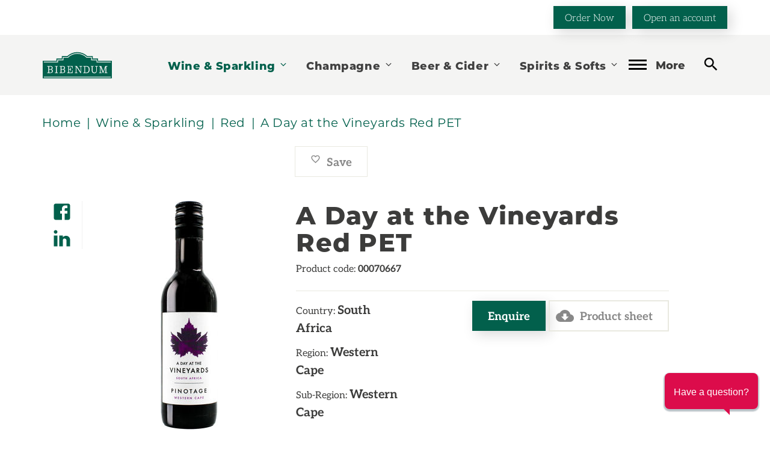

--- FILE ---
content_type: text/html; charset=utf-8
request_url: https://www.bibendum-wine.co.uk/wine-sparkling/red/a-day-at-the-vineyards-red-pet/
body_size: 12301
content:




<!DOCTYPE html>
<html lang="en" class="no-js">
<head>
    <meta charset="utf-8">
    <meta http-equiv="x-ua-compatible" content="ie=edge">
    <meta name="viewport" content="width=device-width, initial-scale=1" />
    <link rel="dns-prefetch" href="https://cdnjs.cloudflare.com">
    <link rel="dns-prefetch" href="https://ajax.aspnetcdn.com">
 
    

    <title>Red - A Day at the Vineyards Red PET | Bibendum Wine</title>
        <meta name="apple-mobile-web-app-title" content="Bibendum Wine">
        <meta name="apple-mobile-web-app-capable" content="yes">
        <meta name="apple-mobile-web-app-status-bar-style" content="black">
        <meta name="SKYPE_TOOLBAR" content="SKYPE_TOOLBAR_PARSER_COMPATIBLE" />
        <meta name="author" content="Bibendum Wine">
            <meta name="description" content=" Made from Shiraz, this is a medium-bodied red, with lots of fruity flavours of cherries and blackcurrant." />
        <meta property="og:title" content="A Day at the Vineyards Red PET" />
        <meta property="og:site_name" content="Bibendum Wine" />
        <meta property="og:description" content=" Made from Shiraz, this is a medium-bodied red, with lots of fruity flavours of cherries and blackcurrant." />
        <meta property="og:type" content="article" />
        <meta property="og:locale" content="en_GB" />
        <meta property="http://ogp.me/ns/article#published_time" content="2021-06-24T07:41:05" />
        <meta property="http://ogp.me/ns/article#modified_time" content="2024-09-14T15:04:12" />
            <meta property="http://ogp.me/ns/article#section" content="Red" />

    

    <link rel="canonical" href="https://www.bibendum-wine.co.uk/" />


    <link rel="icon" href="/images/favicon.png">
    <link rel="apple-touch-icon" href="/images/apple-touch-icon.png">
    <link rel="icon" media="screen and (max-width:320px)" href="/images/startup/startup-320x460.png">
    <link rel="icon" media="(max-width:480px) and (-webkit-min-device-pixel-ratio:2)" href="/images/startup/startup-640x920.png">
    <link rel="icon" media="(max-width:548px) and (-webkit-min-device-pixel-ratio:2)" href="/images/startup/startup-640x1096.png">
    <link rel="icon" sizes="1024x748" media="screen and (min-width:481px) and (max-width:1024px) and (orientation:landscape)" href="/images/startup/startup-1024x748.png">
    <link rel="icon" sizes="768x1004" media="screen and (min-width:481px) and (max-width:1024px) and (orientation:portrait)" href="/images/startup/startup-768x1004.png">
    <link rel="icon" href="/favicon.ico">
    
    
<!-- Google cms Tag Manager -->
<script>(function(w,d,s,l,i){w[l]=w[l]||[];w[l].push({'gtm.start':
new Date().getTime(),event:'gtm.js'});var f=d.getElementsByTagName(s)[0],
j=d.createElement(s),dl=l!='dataLayer'?'&l='+l:'';j.async=true;j.src=
'https://www.googletagmanager.com/gtm.js?id='+i+dl;f.parentNode.insertBefore(j,f);
})(window,document,'script','dataLayer','GTM-WMFF5FB');</script>
<!-- End Google Tag Manager -->
<meta name="google-site-verification" content="E-rdJfYXe7xzkyEHKG_rGZiVUgAuwjBhkbA3iwzWN88" />
<meta name="google-site-verification" content="PO1QNl3wZ2Aj4hrV3Cmcv57ES634D5G7_zCftopECUk" />


    




    <link rel="stylesheet" type="text/css" href="/css/style.css?v=4" />

    <style>
        .umbraco-forms-hidden{display:none}
    </style>

        <input type="hidden" id="beClientNotNull" />

<!-- be_ixf, sdk, gho-->
<meta name="be:sdk" content="dotnet_sdk_1.4.30" />
<meta name="be:timer" content="0ms" />
<meta name="be:orig_url" content="https%3a%2f%2fwww.bibendum-wine.co.uk%2fwine-sparkling%2fred%2fa-day-at-the-vineyards-red-pet%2f" />
<meta name="be:capsule_url" content="https%3a%2f%2fixfd1-api.bc0a.com%2fapi%2fixf%2f1.0.0%2fget_capsule%2ff00000000255685%2f1945047602" />
<meta name="be:norm_url" content="https%3a%2f%2fwww.bibendum-wine.co.uk%2fwine-sparkling%2fred%2fa-day-at-the-vineyards-red-pet%2f" />
<meta name="be:api_dt" content="py_2026; pm_01; pd_10; ph_13; pmh_21; p_epoch:1768080093264" />
<meta name="be:mod_dt" content="py_2026; pm_01; pd_10; ph_13; pmh_21; p_epoch:1768080093264" />
<meta name="be:messages" content="0" />
<style>
.be-ix-link-block .be-related-link-container {margin-bottom: 20px;}
.be-ix-link-block .be-related-link-container .be-label {margin: 0;color: white;font-family: eagle, Helvetica, Arial, sans-serif;
font-weight: 400;line-height: 1.1;font-size: 23px;}
.be-ix-link-block .be-related-link-container .be-list { display: inline-block; list-style: none;margin: 0; padding: 0;}
.be-ix-link-block .be-related-link-container .be-list .be-list-item {display: inline-block;margin-right: 20px;margin-bottom: 6px;}
.be-ix-link-block .be-related-link-container .be-list .be-list-item .be-related-link {}
.be-ix-link-block .be-related-link-container .be-list .be-list-item .be-related-link:hover {text-decoration: underline;}
.be-ix-link-block .be-related-link-container .be-list .be-list-item:last-child { margin-right: 0;}

@media (max-width: 767px) {
  .be-ix-link-block .be-related-link-container .be-label {width: 100%;margin-bottom: 10px;}
  .be-ix-link-block .be-related-link-container .be-list { display: block;width: 100%;}
  .be-ix-link-block .be-related-link-container .be-list .be-list-item {display: block;margin-right: 0;}
}
@media (min-width: 768px) {
  .be-ix-link-block .be-related-link-container {display: flex;align-items: baseline;}
  .be-ix-link-block .be-related-link-container .be-label {display: inline-block;margin-right: 20px;flex-grow: 0;flex-shrink: 0;}
}
</style>

</head>
<body>
    <a class="sr-only" href="#content">Skip to content</a>
    <!-- Google Tag xx Manager (noscript) -->
<noscript>
    <iframe src="https://www.googletagmanager.com/ns.html?id=GTM-WMFF5FB" height="0" width="0" style="display:none;visibility:hidden"></iframe>
</noscript>
<!-- End Google Tag Manager (noscript) -->

    <header id="header" class="header">
        

	<div class="top-row">
		<div class="container text-right">
				<a href="https://www.bibendum-wine-online.co.uk/?utm_source=corporate&amp;utm_medium=order-now-button&amp;utm_campaign=top-carousel&amp;utm_content=order-now" class="btn btn-primary">Order Now</a>
				<a href="/open-an-account/" class="btn btn-primary">Open an account</a>
		</div>
	</div>

        <div class="container">
            <div class="row flex-row">
                <div class="col-xs-3 col-sm-4 mobile-search visible-xs visible-sm">
                    <a href="#js-search-form" class="js-search-toggle" type="button" aria-label="toggle search">
                        <svg class="icon-sprite"><use href="/images/sprite.svg#search" xlink:href="/images/sprite.svg#search"></use></svg>
                    </a>
                </div>
                <div class="col-xs-6 col-sm-4 col-md-2 header-logo">
                    <a class="logo" href="/">
                        <svg class="icon-sprite" fill="#02604c"><use xlink:href="/images/sprite.svg#bibendum-logo"></use></svg>
                    </a>
                </div>
                <div class="col-xs-3 col-sm-4 col-md-10 desktop-search">
                    

<nav class="greedy">
        <ul class="links">

                    <li class="has-children active">
                        <a href="/wine-sparkling/">
                            Wine &amp; Sparkling
                            <svg class="icon-sprite arrow-down"><use href="/images/sprite.svg#arrow-down" xlink:href="/images/sprite.svg#arrow-down"></use></svg>
                        </a>
                        <ul>
                            <li class="parent-link">
                                <a href="/wine-sparkling/">
                                    Go to Wine &amp; Sparkling
                                    <svg class="icon-sprite arrow-right"><use href="/images/sprite.svg#arrow-right" xlink:href="/images/sprite.svg#arrow-right"></use></svg>
                                </a>
                            </li>
                                    <li class=""><a href="/wine-sparkling/sparkling-wine-white/">Sparkling Wine White</a></li>
                                    <li class=""><a href="/wine-sparkling/sparkling-wine-rose/">Sparkling Wine Ros&#xE9;</a></li>
                                    <li class=""><a href="/wine-sparkling/sparkling-wine-red/">Sparkling Wine Red</a></li>
                                    <li class=""><a href="/wine-sparkling/white/">White</a></li>
                                    <li class=""><a href="/wine-sparkling/rose/">Ros&#xE9;</a></li>
                                    <li class="active"><a href="/wine-sparkling/red/">Red</a></li>
                                    <li class=""><a href="/wine-sparkling/fortified-wine/">Fortified Wine</a></li>
                                    <li class=""><a href="/wine-sparkling/non-traditional/">Non - Traditional</a></li>

                        </ul>
                    </li>
                    <li class="has-children ">
                        <a href="/champagne/">
                            Champagne
                            <svg class="icon-sprite arrow-down"><use href="/images/sprite.svg#arrow-down" xlink:href="/images/sprite.svg#arrow-down"></use></svg>
                        </a>
                        <ul>
                            <li class="parent-link">
                                <a href="/champagne/">
                                    Go to Champagne
                                    <svg class="icon-sprite arrow-right"><use href="/images/sprite.svg#arrow-right" xlink:href="/images/sprite.svg#arrow-right"></use></svg>
                                </a>
                            </li>
                                    <li class=""><a href="/champagne/champagne-white-nv/">Champagne White NV</a></li>
                                    <li class=""><a href="/champagne/champagne-white-vintage/">Champagne White Vintage</a></li>
                                    <li class=""><a href="/champagne/champagne-white-prestige/">Champagne White Prestige</a></li>
                                    <li class=""><a href="/champagne/champagne-rose-nv/">Champagne Ros&#xE9; NV</a></li>
                                    <li class=""><a href="/champagne/champagne-rose-prestige/">Champagne Ros&#xE9; Prestige</a></li>
                                    <li class=""><a href="/champagne/champagne-rose-vintage/">Champagne Ros&#xE9; Vintage</a></li>

                        </ul>
                    </li>
                    <li class="has-children ">
                        <a href="/beer-cider/">
                            Beer &amp; Cider
                            <svg class="icon-sprite arrow-down"><use href="/images/sprite.svg#arrow-down" xlink:href="/images/sprite.svg#arrow-down"></use></svg>
                        </a>
                        <ul>
                            <li class="parent-link">
                                <a href="/beer-cider/">
                                    Go to Beer &amp; Cider
                                    <svg class="icon-sprite arrow-right"><use href="/images/sprite.svg#arrow-right" xlink:href="/images/sprite.svg#arrow-right"></use></svg>
                                </a>
                            </li>
                                    <li class=""><a href="/beer-cider/lager/">Lager</a></li>
                                    <li class=""><a href="/beer-cider/beer/">Beer</a></li>
                                    <li class=""><a href="/beer-cider/cider/">Cider</a></li>
                                    <li class=""><a href="/beer-cider/perry/">Perry</a></li>
                                    <li class=""><a href="/beer-cider/stout/">Stout</a></li>

                        </ul>
                    </li>
                    <li class="has-children ">
                        <a href="/spirits-softs/">
                            Spirits &amp; Softs
                            <svg class="icon-sprite arrow-down"><use href="/images/sprite.svg#arrow-down" xlink:href="/images/sprite.svg#arrow-down"></use></svg>
                        </a>
                        <ul>
                            <li class="parent-link">
                                <a href="/spirits-softs/">
                                    Go to Spirits &amp; Softs
                                    <svg class="icon-sprite arrow-right"><use href="/images/sprite.svg#arrow-right" xlink:href="/images/sprite.svg#arrow-right"></use></svg>
                                </a>
                            </li>
                                    <li class=""><a href="/spirits-softs/cognac-brandy/">Cognac / Brandy</a></li>
                                    <li class=""><a href="/spirits-softs/whisky/">Whisky</a></li>
                                    <li class=""><a href="/spirits-softs/tequilamezcal/">Tequila/Mezcal</a></li>
                                    <li class=""><a href="/spirits-softs/liqueurs/">Liqueurs</a></li>
                                    <li class=""><a href="/spirits-softs/rum/">Rum</a></li>
                                    <li class=""><a href="/spirits-softs/vodka/">Vodka</a></li>
                                    <li class=""><a href="/spirits-softs/gin/">Gin</a></li>
                                    <li class=""><a href="/spirits-softs/softs-packaged/">Softs Packaged</a></li>
                                    <li class=""><a href="/spirits-softs/water/">Water</a></li>
                                    <li class=""><a href="/spirits-softs/shots-schnapps/">Shots &amp; Schnapps</a></li>
                                    <li class=""><a href="/spirits-softs/non-alcoholic-spirits/">Non Alcoholic Spirits</a></li>
                                    <li class=""><a href="/spirits-softs/blank-product-sub-sector/">Blank - Product Sub Sector</a></li>
                                    <li class=""><a href="/spirits-softs/cordial/">Cordial</a></li>

                        </ul>
                    </li>
                            <li class=""><a href="https://www.bibendum-wine-online.co.uk/" target="_blank">Order Now</a></li>
                        <li class=""><a href="/contact/">Contact</a></li>
                    <li class="has-children ">
                        <a href="/fine-wine/">
                            Fine Wine
                            <svg class="icon-sprite arrow-down"><use href="/images/sprite.svg#arrow-down" xlink:href="/images/sprite.svg#arrow-down"></use></svg>
                        </a>
                        <ul>
                            <li class="parent-link">
                                <a href="/fine-wine/">
                                    Go to Fine Wine
                                    <svg class="icon-sprite arrow-right"><use href="/images/sprite.svg#arrow-right" xlink:href="/images/sprite.svg#arrow-right"></use></svg>
                                </a>
                            </li>
                                    <li class=""><a href="/fine-wine/win-a-coravin-offline/">Win a Coravin offline</a></li>

                        </ul>
                    </li>

        </ul>
        <div class="btn-more">
            <div class="btn-more-trigger">
                <span class="navbar-icon"></span>
                <span class="text hidden-sm hidden-xs">More</span>
            </div>
            <ul class="hidden-links hidden">

                            <li class=""><a href="/events/">Events</a></li>
                        <li class="has-children">
                            <a href='/about/'>
                                About
                                <svg class="icon-sprite arrow-down"><use href="/images/sprite.svg#arrow-down" xlink:href="/images/sprite.svg#arrow-down"></use></svg>
                            </a>
                            <ul>
                                <li class="parent-link">
                                    <a href="/about/">
                                        Go to About
                                        <svg class="icon-sprite arrow-right"><use href="/images/sprite.svg#arrow-right" xlink:href="/images/sprite.svg#arrow-right"></use></svg>
                                    </a>
                                </li>
                                        <li class=""><a href="/about/our-story/">Our Story</a></li>
                                        <li class=""><a href="/about/awards/">Awards</a></li>
                                        <li class=""><a href="/about/customer-service/">Customer service</a></li>
                                        <li class=""><a href="/about/sustainability/">Sustainability</a></li>
                                        <li class=""><a href="/about/join-the-team/">Join the team</a></li>
                                        <li class=""><a href="/about/charities-partnerships/">Charities &amp; Partnerships</a></li>
                                        <li class=""><a href="/about/bibendum-scotland/">Bibendum Scotland</a></li>
                                        <li class=""><a href="/about/bibendum-ireland/">Bibendum Ireland</a></li>
                                        <li class=""><a href="/about/bibendum-off-trade/">Bibendum Off Trade</a></li>
                                        <li class=""><a href="/about/online-ordering-help/">Online Ordering Help</a></li>
                            </ul>
                        </li>
                            <li class=""><a href="/bibendum-wine-online/">Bibendum Wine Online</a></li>
                            <li class=""><a href="/producers/">Producers</a></li>
                        <li class="has-children">
                            <a href='/news-stories/'>
                                News &amp; Stories
                                <svg class="icon-sprite arrow-down"><use href="/images/sprite.svg#arrow-down" xlink:href="/images/sprite.svg#arrow-down"></use></svg>
                            </a>
                            <ul>
                                <li class="parent-link">
                                    <a href="/news-stories/">
                                        Go to News &amp; Stories
                                        <svg class="icon-sprite arrow-right"><use href="/images/sprite.svg#arrow-right" xlink:href="/images/sprite.svg#arrow-right"></use></svg>
                                    </a>
                                </li>
                                        <li class=""><a href="/news-stories/articles/">Articles</a></li>
                                        <li class=""><a href="/news-stories/podcasts/">Podcasts</a></li>
                                        <li class=""><a href="/news-stories/videos/">Videos</a></li>
                                        <li class=""><a href="/news-stories/news/">News</a></li>
                            </ul>
                        </li>
                            <li class=""><a href="/open-an-account/">Open An Account</a></li>
                        <li class="has-children">
                            <a href='/training-hub/'>
                                Training Hub
                                <svg class="icon-sprite arrow-down"><use href="/images/sprite.svg#arrow-down" xlink:href="/images/sprite.svg#arrow-down"></use></svg>
                            </a>
                            <ul>
                                <li class="parent-link">
                                    <a href="/training-hub/">
                                        Go to Training Hub
                                        <svg class="icon-sprite arrow-right"><use href="/images/sprite.svg#arrow-right" xlink:href="/images/sprite.svg#arrow-right"></use></svg>
                                    </a>
                                </li>
                                        <li class=""><a href="/training-hub/bespoke-training/">Bespoke Training</a></li>
                                        <li class=""><a href="/training-hub/e-learning/">e-learning</a></li>
                                        <li class=""><a href="/training-hub/wset/">WSET</a></li>
                                        <li class=""><a href="/training-hub/training-that-gets-results/">Training that gets results</a></li>
                                        <li class=""><a href="/training-hub/what-our-customers-say/">What our customers say</a></li>
                                        <li class=""><a href="/training-hub/training-calendar/">Training Calendar</a></li>
                                        <li class=""><a href="/training-hub/meet-the-training-team/">Meet the Training Team</a></li>
                                        <li class=""><a href="/training-hub/mindfulwinemaking/">Mindful Winemaking e-learning course</a></li>
                                        <li class=""><a href="/training-hub/savouring-santorini-a-trip-to-greeces-premier-winemaking-paradise/">Savouring Santorini: A trip to Greece&#x27;s Premier Winemaking Paradise</a></li>
                                        <li class=""><a href="/training-hub/wine-defined/">Wine de&#x27;fine&#x27;d</a></li>
                                        <li class=""><a href="/training-hub/sustainable-wine-packaging/">Sustainable Wine Packaging</a></li>
                            </ul>
                        </li>
                            <li class=""><a href="/fine-lees/">Fine Lees</a></li>
                            <li class=""><a href="/my-favourites/">My Favourites</a></li>
                            <li class=""><a href="https://www.bibendum-wine.co.uk/customer-portal-access/">e-Billing</a></li>
                        <li class="has-children">
                            <a href='/wine-gym/'>
                                Wine Gym
                                <svg class="icon-sprite arrow-down"><use href="/images/sprite.svg#arrow-down" xlink:href="/images/sprite.svg#arrow-down"></use></svg>
                            </a>
                            <ul>
                                <li class="parent-link">
                                    <a href="/wine-gym/">
                                        Go to Wine Gym
                                        <svg class="icon-sprite arrow-right"><use href="/images/sprite.svg#arrow-right" xlink:href="/images/sprite.svg#arrow-right"></use></svg>
                                    </a>
                                </li>
                                        <li class=""><a href="/wine-gym/biodynamicwines/">What is Biodynamic Wine?</a></li>
                                        <li class=""><a href="/wine-gym/bordeaux-quiz/">Bordeaux Quiz</a></li>
                                        <li class=""><a href="/wine-gym/wine-and-residual-sugar/">Wine and Residual Sugar</a></li>
                                        <li class=""><a href="/wine-gym/naturalwines/">What is natural wine?</a></li>
                                        <li class=""><a href="/wine-gym/how-to-serve-wine-decanting/">When and how should you decant wine?</a></li>
                                        <li class=""><a href="/wine-gym/looking-for-a-special-glass-of-fizz-this-christmas/">Looking for a special glass of fizz this Christmas?</a></li>
                                        <li class=""><a href="/wine-gym/what-is-sake/">What is sake</a></li>
                                        <li class=""><a href="/wine-gym/what-is-vegan-wine/">What is Vegan Wine?</a></li>
                                        <li class=""><a href="/wine-gym/how-low-alcohol-wine-is-made/">How low alcohol wine is made</a></li>
                                        <li class=""><a href="/wine-gym/what-is-amphora-winemaking/">What is amphora winemaking?</a></li>
                                        <li class=""><a href="/wine-gym/orange-wine-a-deep-dive-into-skin-contact-winemaking/">Orange Wine: A Deep Dive into Skin-Contact Winemaking</a></li>
                                        <li class=""><a href="/wine-gym/a-beginners-guide-to-portuguese-blends/">A beginner&#x27;s guide to Portuguese blends</a></li>
                                        <li class=""><a href="/wine-gym/everything-you-need-to-know-about-wine-from-the-americas/">Everything you need to know about wine from The Americas</a></li>
                                        <li class=""><a href="/wine-gym/wine-faults-and-how-to-identify-them/">Wine faults and how to identify them</a></li>
                            </ul>
                        </li>
                            <li class=""><a href="/fine-wine-scotland-range/">Fine Wine Scotland Range</a></li>

            </ul>
        </div>
        <div class="desktop-search-form hidden-xs hidden-sm">
            



        <a href="#js-search-form" class="js-search-toggle" type="button" aria-label="toggle search">
            <svg class="icon-sprite"><use href="/images/sprite.svg#search" xlink:href="/images/sprite.svg#search"></use></svg>
        </a>
        <form class="navbar-form navbar-search" role="search" method="get" id="js-search-form" action="/search/">
            <label for="search" class="sr-only" aria-label="Search term">
                Search <span class="required">*</span>
            </label>
            <div class="input-group">
                <input id="search" type="search" name="search" class="form-control" placeholder="Search Wines, Beers, Spirits and Sake" required autocomplete="off" />
                <span class="input-group-btn">
                    <button class="" type="submit" aria-label="Search Wines, Beers, Spirits and Sake">
                        <svg class="icon-sprite"><use href="/images/sprite.svg#search" xlink:href="/images/sprite.svg#search"></use></svg>
                    </button>
                </span>
            </div>
        </form>

        </div>
    </nav>

                </div>
                <div class="col-xs-12 mobile-search-form visible-xs visible-sm"></div>
            </div>
        </div>
    </header>

    
    
<!-- END Header -->
<div id="enquiry-form-popup" class="enquiry-form mfp-with-anim mfp-hide">
    <div class="enquiry-form-title">
        <h4>Product Information</h4>
        <button class="mfp-close">&#x2716;</button>
    </div>
    <div class="enquiry-form-intro">
        <p>Filling out the form below will allow you to enquire about this particular product.</p>
    </div>


    <div id="umbraco_form_1f523b48b3ce423ba07ff1f716ef4af8" class="umbraco-forms-form productenquiry umbraco-forms-default">
<form action="/wine-sparkling/red/a-day-at-the-vineyards-red-pet/" enctype="multipart/form-data" id="form780500e059844435b0d3b25ebf1dd444" method="post"><input data-val="true" data-val-required="The FormId field is required." name="FormId" type="hidden" value="1f523b48-b3ce-423b-a07f-f1f716ef4af8" /><input data-val="true" data-val-required="The FormName field is required." name="FormName" type="hidden" value="Product Enquiry" /><input data-val="true" data-val-required="The RecordId field is required." name="RecordId" type="hidden" value="00000000-0000-0000-0000-000000000000" /><input name="PreviousClicked" type="hidden" value="" /><input name="Theme" type="hidden" value="default" /><input name="RedirectToPageId" type="hidden" value="" />            <input type="hidden" name="FormStep" value="0" />
            <input type="hidden" name="RecordState" value="Q2ZESjhCRzdmTXZ3UE9wTGhXTzBidmlVZmNjdUhjZlpEalh2YV9fRW8zZzd5eGZ2dmQ2YVhsbm1sMVZGUTlVOHM2R3J2Unp6enV1Wk5sazM2YjhEbGNKSHBqSnRTeTgya2xuZkR3NEVGUllXOFZ3RWFmMFRRNU9fd0lGTkd5VTlMYU5PVWc=" />




<div class="umbraco-forms-page" id="10fc351c-16bd-4d2c-8395-3a290d62c6a3">




        <fieldset class="umbraco-forms-fieldset" id="0d62d4b2-ddb4-420d-a801-c02a4ec67751">


            <div class="row-fluid">

                    <div class="umbraco-forms-container col-md-12">

                                    <div class=" form-group umbraco-forms-field fullname shortanswer mandatory ">

                                        <label for="e605812d-d52a-4d9c-c0d5-888692438c28" class="umbraco-forms-label">
Full Name                                        </label>

        <div class="umbraco-forms-field-wrapper">

            <input type="text" name="e605812d-d52a-4d9c-c0d5-888692438c28" id="e605812d-d52a-4d9c-c0d5-888692438c28" data-umb="e605812d-d52a-4d9c-c0d5-888692438c28" class="text  form-control" value="" maxlength="255"
        data-val="true"  data-val-required="Please provide a value for Full Name" aria-required="true" />





<span class="field-validation-valid" data-valmsg-for="e605812d-d52a-4d9c-c0d5-888692438c28" data-valmsg-replace="true" role="alert"></span>
        </div>

                                    </div>
                                    <div class=" form-group umbraco-forms-field email shortanswer mandatory alternating ">

                                        <label for="12ad80c2-41ae-4745-88d4-1628d252250c" class="umbraco-forms-label">
Email                                        </label>

        <div class="umbraco-forms-field-wrapper">

            <input type="text" name="12ad80c2-41ae-4745-88d4-1628d252250c" id="12ad80c2-41ae-4745-88d4-1628d252250c" data-umb="12ad80c2-41ae-4745-88d4-1628d252250c" class="text  form-control" value="" maxlength="255"
        data-val="true"  data-val-required="Please provide a value for Email" aria-required="true" />





<span class="field-validation-valid" data-valmsg-for="12ad80c2-41ae-4745-88d4-1628d252250c" data-valmsg-replace="true" role="alert"></span>
        </div>

                                    </div>
                                    <div class=" form-group umbraco-forms-field telephone shortanswer ">

                                        <label for="dbcefd9c-2fd0-4c01-9698-d2cf3d7a1dcc" class="umbraco-forms-label">
Telephone                                        </label>

        <div class="umbraco-forms-field-wrapper">

            <input type="text" name="dbcefd9c-2fd0-4c01-9698-d2cf3d7a1dcc" id="dbcefd9c-2fd0-4c01-9698-d2cf3d7a1dcc" data-umb="dbcefd9c-2fd0-4c01-9698-d2cf3d7a1dcc" class="text  form-control" value="" maxlength="255"
       />





<span class="field-validation-valid" data-valmsg-for="dbcefd9c-2fd0-4c01-9698-d2cf3d7a1dcc" data-valmsg-replace="true" role="alert"></span>
        </div>

                                    </div>
                                    <div class=" form-group umbraco-forms-field postcode shortanswer alternating ">

                                        <label for="1a5aa1a0-fdb8-4b3c-e4f0-ffdb5be96913" class="umbraco-forms-label">
Post Code                                        </label>

            <span id="1a5aa1a0-fdb8-4b3c-e4f0-ffdb5be96913_description" class="umbraco-forms-tooltip help-block">This is optional, but helps us get your query to a local colleague quickly</span>
        <div class="umbraco-forms-field-wrapper">

            <input type="text" name="1a5aa1a0-fdb8-4b3c-e4f0-ffdb5be96913" id="1a5aa1a0-fdb8-4b3c-e4f0-ffdb5be96913" data-umb="1a5aa1a0-fdb8-4b3c-e4f0-ffdb5be96913" class="text  form-control" value="" maxlength="255"
        aria-describedby="1a5aa1a0-fdb8-4b3c-e4f0-ffdb5be96913_description" />





<span class="field-validation-valid" data-valmsg-for="1a5aa1a0-fdb8-4b3c-e4f0-ffdb5be96913" data-valmsg-replace="true" role="alert"></span>
        </div>

                                    </div>
                                    <div class=" form-group umbraco-forms-field whatisyourjobtitle dropdown ">

                                        <label for="6063e25e-869d-418f-bac0-2203a53f5425" class="umbraco-forms-label">
What is your job title?                                        </label>

        <div class="umbraco-forms-field-wrapper">

            
<select class=" form-control"
        name="6063e25e-869d-418f-bac0-2203a53f5425"
        id="6063e25e-869d-418f-bac0-2203a53f5425"
        data-umb="6063e25e-869d-418f-bac0-2203a53f5425"
        >
        <option value=""></option>
         <option value="Bartender" >Bartender</option>
         <option value="Wine buyer" >Wine buyer</option>
         <option value="Manager" >Manager</option>
         <option value="Producer" >Producer</option>
         <option value="Other" >Other</option>
</select>


<span class="field-validation-valid" data-valmsg-for="6063e25e-869d-418f-bac0-2203a53f5425" data-valmsg-replace="true" role="alert"></span>
        </div>

                                    </div>
                                    <div class=" form-group umbraco-forms-field yourquery longanswer mandatory alternating ">

                                        <label for="27671312-957a-49e0-8589-262173ecc379" class="umbraco-forms-label">
Your Query                                        </label>

        <div class="umbraco-forms-field-wrapper">

            
<textarea class=" form-control"
          name="27671312-957a-49e0-8589-262173ecc379"
          id="27671312-957a-49e0-8589-262173ecc379"
          data-umb="27671312-957a-49e0-8589-262173ecc379"
          rows="5"
          cols="20"
           data-val="true"  data-val-required="Please provide a value for Your Query" aria-required="true" ></textarea>



<span class="field-validation-valid" data-valmsg-for="27671312-957a-49e0-8589-262173ecc379" data-valmsg-replace="true" role="alert"></span>
        </div>

                                    </div>
<input type="hidden" name="9b4ef369-0e1f-4bda-91fa-8b823db408c6" id="9b4ef369-0e1f-4bda-91fa-8b823db408c6" data-umb="9b4ef369-0e1f-4bda-91fa-8b823db408c6" class="hidden" value="A Day at the Vineyards Red PET"/>


                                    <div class=" form-group umbraco-forms-field imnotarobot recaptcha2 mandatory alternating ">

                                        <label for="ba587878-ca1b-4e50-e384-8f6d33fbb1ec" class="umbraco-forms-label">
I&#x27;m not a Robot                                        </label>

        <div class="umbraco-forms-field-wrapper">

            

        <script async defer type="application/javascript" src="https://www.google.com/recaptcha/api.js"></script>
        <div class="g-recaptcha" data-sitekey="6LfrmkwqAAAAAF6mA0Sy8fAzYQCbbeDD2-X7SXle" data-theme="clean" data-size="normal"></div>


<span class="field-validation-valid" data-valmsg-for="ba587878-ca1b-4e50-e384-8f6d33fbb1ec" data-valmsg-replace="true" role="alert"></span>
        </div>

                                    </div>

                    </div>
            </div>

        </fieldset>

    <div class="umbraco-forms-hidden" aria-hidden="true">
        <input type="text" name="1f523b48b3ce423ba07ff1f716ef4af8" />
    </div>

    <div class="umbraco-forms-navigation row-fluid" style="margin-bottom: 50px;">

        <div class="form-group col-xs-12 col-ms-6 col-ms-push-6 col-lg-push-8 col-lg-4">
                <input type="submit"
                       class="btn primary btn-primary btn-block"
                       value="Submit"
                       name="__next"
                       data-form-navigate="next"
                       data-umb="submit-forms-form" />
        </div>
    </div>
</div>



<input name="__RequestVerificationToken" type="hidden" value="CfDJ8BG7fMvwPOpLhWO0bviUfcd3Hod-LRRxq19e2ZKFbe_BmGZoY-jRVa9oZnN1qzIeJp9wHSfmPwpJp-cP1WNgbqq3feJwMrZpesOT8fxwlw_kOAEcqrN0nghcP_LdRVwddUL2SbktItiEv2vQOwPGyzg" /><input name="ufprt" type="hidden" value="CfDJ8BG7fMvwPOpLhWO0bviUfccBjI6GJI4XEJ0Y60B5d6MGpCGzMKrbcFbqW5bWfn-rAUPV2AMqKAPyTw6qZaMW7O77Oe8FOdAFj8TYQyDAGBye8I9Ixu3WAZLOZkDPRcHdNs2EddNE7fAVSNlFV9cF9Qk" /></form>    </div>


</div>
<div id="thank-you-popup" class="enquiry-form mfp-with-anim mfp-hide">
    <div class="enquiry-form-title">
        <h4>Enquiry sent!</h4>
        <button class="mfp-close">&#x2716;</button>
    </div>
    <div class="enquiry-form-intro">
        <p>Thank you for enquiring about A Day at the Vineyards Red PET. We have received your enquiry and our team will be in touch shortly.</p>
            <p>While you wait to hear from us, why not check out these related products that we think you might like:</p>
    </div>
</div>




    <div id="content" role="main">
        


    
<div class="container breadcrumbs">      
    <ol itemscope itemtype="http://data-vocabulary.org/Breadcrumb" class="breadcrumb">
            <li><a href="/" itemprop="url"><span itemprop="title">Home</span></a></li>
            <li><a href="/wine-sparkling/" itemprop="url"><span itemprop="title">Wine &amp; Sparkling</span></a></li>
            <li><a href="/wine-sparkling/red/" itemprop="url"><span itemprop="title">Red</span></a></li>
        <li class="active">A Day at the Vineyards Red PET</li>
    </ol>
</div>



<div class="container">
    <div class="row product-detail-cta hidden-xs">
        <div class="col-sm-8 col-sm-offset-4  product-favorite">
            <a class="btn btn-tertiary btn-prod-fav js-remove-product" data-productid="34952">
                <svg class="icon-sprite"><use href="/images/sprite.svg#heart" xlink:href="/images/sprite.svg#heart"></use></svg>
                Saved
            </a>
            <a class="btn btn-tertiary js-save-product" data-productid="34952">
                <svg class="icon-sprite"><use href="/images/sprite.svg#heart-outline" xlink:href="/images/sprite.svg#heart-outline"></use></svg>
                Save
            </a>
        </div>
    </div>
    <div class="row">
        <div class="col-md-1">
            <div class="side-share product-detail hidden-xs hidden-sm">
                

<ul class="list-unstyled list-share-icons">
    <li>
        <a class="facebook" href="https://www.facebook.com/sharer/sharer.php?u=https%3A%2F%2Fwww.bibendum-wine.co.uk%2Fwine-sparkling%2Fred%2Fa-day-at-the-vineyards-red-pet%2F" onclick="javascript:window.open(this.href, &#x27;&#x27;, &#x27;menubar=no,toolbar=no,resizable=yes,scrollbars=yes,height=436,width=626&#x27;);return false;" rel="noopener" target="_blank" aria-label="Share on Facebook">
            <svg class="icon-sprite"><use href="/images/sprite.svg#facebook-box" xlink:href="/images/sprite.svg#facebook-box"></use></svg>
        </a>
    </li>
    <li>
        <a class="linkedin" href="https://www.linkedin.com/shareArticle?mini=true&url=https%3A%2F%2Fwww.bibendum-wine.co.uk%2Fwine-sparkling%2Fred%2Fa-day-at-the-vineyards-red-pet%2F&title=A%20Day%20at%20the%20Vineyards%20Red%20PET&summary=Made%20from%20Shiraz%2C%20this%20is%20a%20medium-bodied%20red%2C%20with%20lots%20of%20fruity%20flavours%20of%20cherries%20and%20blackcurrant." rel="noopener" onclick="javascript:window.open(this.href, &#x27;&#x27;, &#x27;menubar=no,toolbar=no,resizable=yes,scrollbars=yes,height=436,width=626&#x27;);return false;" target="_blank" aria-label="Share on LinkedIn">
            <svg class="icon-sprite"><use href="/images/sprite.svg#linkedin" xlink:href="/images/sprite.svg#linkedin"></use></svg>
        </a>
    </li>
</ul>

            </div>
        </div>
        <div class="col-md-10">
            <!-- Product Detail Header -->
            <div class="row">
                <div class="col-sm-4">
                    <div class="row product-detail-header-mobile">
                        <div class="col-xs-5 col-sm-12">
                            <img src="https://matthewclark.co.uk/ProductImages/00070667-full.jpg" class="center-block img-responsive" alt="A Day at the Vineyards Red PET" loading="lazy">
                        </div>
                        <div class="col-xs-7 product-detail-header visible-xs">
                            <h1 class="product-title">A Day at the Vineyards Red PET</h1>
                            <span class="product-info">
                                Product code:
                                <strong>00070667</strong>
                            </span>
                        </div>
                        <div class=" product-favorite visible-xs">
                            <a class="btn btn-tertiary btn-prod-fav js-remove-product" data-productid="34952">
                                <svg class="icon-sprite"><use href="/images/sprite.svg#heart" xlink:href="/images/sprite.svg#heart"></use></svg>
                                Saved
                            </a>
                            <a class="btn btn-tertiary btn-prod-fav js-save-product" data-productid="34952">
                                <svg class="icon-sprite"><use href="/images/sprite.svg#heart-outline" xlink:href="/images/sprite.svg#heart-outline"></use></svg>
                                Save
                            </a>
                        </div>
                    </div>
                </div>
                <div class="col-sm-8">
                    <div class="hidden-xs product-detail-header">
                        <h1 class="product-title">A Day at the Vineyards Red PET</h1>
                        <span class="product-info">
                            Product code:
                            <strong>00070667</strong>
                        </span>
                    </div>
                    <div class="product-detail-facts">
                        <div class="row">
                            <div class="col-md-12 col-lg-4">
                                <ul class="product-info-list">
                                        <li>
                                            Country:
                                            <strong>South Africa</strong>
                                        </li>
                                        <li>
                                            Region:
                                            <strong>Western Cape</strong>
                                        </li>
                                        <li>
                                            Sub-Region:
                                            <strong>Western Cape</strong>
                                        </li>
                                </ul>
                            </div>
                            <div class="col-md-12 col-lg-8 product-detail-facts-btns">
                                <a href="#enquiry-form-popup" class="btn btn-primary btn-enquire" data-effect="mfp-zoom-in">Enquire</a>
                                <a class="btn btn-tertiary btn-download" rel="nofollow" href="/wine-sparkling/red/a-day-at-the-vineyards-red-pet/?AltTemplate=TastingNotesPDF&download=true">
                                    <svg class="icon-sprite"><use href="/images/sprite.svg#cloud-download" xlink:href="/images/sprite.svg#cloud-download"></use></svg>
                                    Product sheet
                                </a>
                            </div>
                        </div>
                    </div>
                    <div class="product-detail-summary">
                        <div class="row">
                                <div class="col-xs-12 col-lg-5">
                                    Made from Shiraz, this is a medium-bodied red, with lots of fruity flavours of cherries and blackcurrant.
                                </div>
                            <div class="col-xs-12 col-lg-7">
                                <div class="product-detail-information">
                                    <h3>Information</h3>
                                    <ul class="product-info-list">
                                            <li>
                                                Vintage:
                                                <strong>2017</strong>
                                            </li>
                                            <li>
                                                Bottle Size:
                                                <strong>18.75cl</strong>
                                            </li>
                                            <li>
                                                ABV:
                                                <strong>13%</strong>
                                            </li>

                                    </ul>
                                    <ul class="product-dietary-list">
                                    </ul>
                                </div>
                            </div>
                        </div>
                    </div>
                </div>
            </div>
            <!-- END Product Detail Header -->
        </div>
    </div>
    <div class="row">
        <div class="col-md-10 col-md-offset-1 product-detail-content" role="tablist">
                <div class="panel panel-default" id="summary">
                    <div class="panel-heading" role="tab">
                        <h3 class="panel-title">
                            <a role="button" class="accordion-toggle collapse" data-toggle="collapse" data-parent="#accordion" href="#ContentOne" aria-expanded="true" aria-controls="ContentOne">Tasting Notes</a>
                        </h3>
                    </div>
                    <div id="ContentOne" class="panel-collapse collapse in" role="tabpanel" aria-labelledby="ContentOne">
                        <div class="panel-body cms-content">
                            <p><p>
Made from Shiraz, this is a medium-bodied red, with lots of fruity flavours of cherries and blackcurrant.
</p>
</p>
                        </div>
                    </div>
                </div>
                <div class="panel panel-default">
                    <div class="panel-heading" role="tab">
                        <h3 class="panel-title">
                            <a role="button" class="accordion-toggle collapsed" data-toggle="collapse" data-parent="#accordion" href="#ContentTen" aria-expanded="false" aria-controls="ContentTen">Producer Information</a>
                        </h3>
                    </div>
                    <div id="ContentTen" class="panel-collapse collapse" role="tabpanel" aria-labelledby="ContentTen">
                        <div class="panel-body cms-content">
                            <h2></h2>
                            Inspired by the hard work spent out in the fields, A Day at the Vineyards reflects the journey from grape to glass. The lovely people here work with several growers to always ensure they can source&#x2026;
                            <p>
                                <a href="/producers/day-at-the-vineyard/" class="btn btn-primary">Read more</a>
                            </p>
                        </div>
                    </div>
                </div>
        </div>
    </div>
</div>

    </div>

    <footer class="footer">
<div class="be-ix-link-block container"><div class="be-related-link-container"><div class="be-label">Also of Interest</div><ul class="be-list"><li class="be-list-item"><a class="be-related-link" href="https://www.bibendum-wine.co.uk/wine-sparkling/red/la-picoutine-carignan-grenache-vin-de-france/">La Picoutine Carignan Grenache Vin de France</a></li><li class="be-list-item"><a class="be-related-link" href="https://www.bibendum-wine.co.uk/wine-sparkling/red/little-eden-pinot-noir/">Little Eden Pinot Noir</a></li><li class="be-list-item"><a class="be-related-link" href="https://www.bibendum-wine.co.uk/wine-sparkling/white/a-day-at-the-vineyards-white-pet/">A Day at the Vineyards White PET</a></li></ul> </div></div>

<!-- be_ixf, bodystr, body_1 -->
        <div class="container">
            <div class="row">
                <div class="col-sm-12 col-md-3 col-lg-2 footer-details">
                    <a class="footer-logo" href="/">
                        <svg class="icon-sprite"><use href="/images/sprite.svg#bibendum-logo" xlink:href="/images/sprite.svg#bibendum-logo"></use></svg>
                    </a>
                    <h4>Bibendum Wine</h4>
                    <address>
                        16 St Martin&#x27;s Le Grand,
                        <br />
                         EC1A 4EN
                    </address>
                    <p>
                        Tel:
                        <span class="tel-link" >0845 263 6924</span>
                    </p>
                    <div class="footer-social">
                        <ul class="list-unstyled list-share-icons" itemscope itemtype="http://schema.org/Organization">
            <li>
                <a class="instagram" href="https://www.instagram.com/bibendumwine/" target="_blank" title="Instagram" aria-label="Instagram page" itemprop="sameAs" rel="noopener">
                    <svg class="icon-sprite"><use href="/images/sprite.svg#instagram" xlink:href="/images/sprite.svg#instagram"></use></svg>
                </a>
            </li>
            <li>
                <a class="facebook" href="https://www.facebook.com/bibendumwine" target="_blank" title="Facebook" aria-label="Facebook page" itemprop="sameAs" rel="noopener">
                    <svg class="icon-sprite"><use href="/images/sprite.svg#facebook" xlink:href="/images/sprite.svg#facebook"></use></svg>
                </a>
            </li>
            <li>
                <a class="linkedin" href="https://www.linkedin.com/company/bibendum-wine-ltd" target="_blank" title="LinkedIn" aria-label="LinkedIn page" itemprop="sameAs" rel="noopener">
                    <svg class="icon-sprite"><use href="/images/sprite.svg#linkedin" xlink:href="/images/sprite.svg#linkedin"></use></svg>
                </a>
            </li>
            <li>
                <a class="youtube" href="https://www.youtube.com/user/bibendumtimes" target="_blank" title="YouTube" aria-label="YouTube page" itemprop="sameAs" rel="noopener">
                    <svg class="icon-sprite"><use href="/images/sprite.svg#youtube" xlink:href="/images/sprite.svg#youtube"></use></svg>
                </a>
            </li>
</ul>




                    </div>
                </div>
                <div class="col-sm-12 col-md-9 col-lg-7 col-lg-offset-1 footer-links-container">
                    
    <h4>Useful Links</h4>
    <ul class="footer-col-links">
            <li>
                <a href="/contact/" rel="noopener">Contact</a>
            </li>
            <li>
                <a href="https://www.bibendum-wine-online.co.uk/" target="_blank" rel="noopener">Order Online Now</a>
            </li>
            <li>
                <a href="https://online.flippingbook.com/view/884236049/" target="_blank" rel="noopener">Trade List</a>
            </li>
            <li>
                <a href="/about/" rel="noopener">About</a>
            </li>
            <li>
                <a href="/terms-and-conditions/" rel="noopener">Terms and Conditions</a>
            </li>
            <li>
                <a href="/about/awards/" rel="noopener">Awards</a>
            </li>
            <li>
                <a href="/about/join-the-team/" rel="noopener">Careers</a>
            </li>
            <li>
                <a href="/terms-of-sale/" rel="noopener">Terms of Sale</a>
            </li>
            <li>
                <a href="https://www.bibendum-wine.co.uk/about/bibendum-scotland/" target="" rel="noopener">Bibendum Scotland</a>
            </li>
            <li>
                <a href="https://www.bibendum-wine.co.uk/about/sustainability/" target="" rel="noopener">Sustainability</a>
            </li>
            <li>
                <a href="/privacy-and-cookie-policy/" rel="noopener">Privacy and Cookie Policy</a>
            </li>
            <li>
                <a href="https://www.bibendum-wine.co.uk/about/bibendum-ireland/" rel="noopener">Bibendum Ireland</a>
            </li>
            <li>
                <a href="/sitemap/" rel="noopener">Sitemap</a>
            </li>
            <li>
                <a href="https://www.bibendum-wine.co.uk/about/bibendum-off-trade/" target="" rel="noopener">Bibendum Off-Trade</a>
            </li>
            <li>
                <a href="https://www.bibendum-wine.co.uk/about/faqs/" rel="noopener">FAQs</a>
            </li>
            <li>
                <a href="/media/5131/gender-pay-gap-report.pdf" target="_blank" rel="noopener">Gender Pay Gap Report</a>
            </li>
            <li>
                <a href="https://candcgroupplc.com/policies-and-terms/modern-slavery-act-policy-statement/" target="_blank" rel="noopener">Modern Slavery Statement</a>
            </li>
            <li>
                <a href="https://www.bibendum-wine.co.uk/useyourlocal/" target="_blank" rel="noopener">useyourlocal</a>
            </li>
    </ul>

                </div>
                <div class="col-sm-12 col-lg-2 footer-awards">
                    

    <h4>Our Awards</h4>
    <ul class="footer-awards-list">
            <li>
                <img src="/media/5jvl0w5g/swa-2025_classic-regions.png?height=75" class="img-responsive" loading="lazy"/>
            </li>
            <li>
                <img src="/media/1551/wset-logo.jpg?height=75" class="img-responsive" loading="lazy"/>
            </li>
    </ul>

                </div>
            </div>
        </div>

        <div class="footer-bottom">
            <div class="container">
                <div class="row">
                    <div class="col-sm-8 footer-company">
                        <p>Company No. 2550982 | 16 St Martin&#x27;s Le Grand&#xD;&#xA;London &#xD;&#xA;EC1A 4EN&#xD;&#xA;United Kingdom&#xD;&#xA; | Call: 0845 263 6924 | AWRS Number: XVAW00000101595</p>
                    </div>
                </div>
            </div>
        </div>
    </footer>

    

<script src="/sb/modernizr.js.v639048084009662975"></script>

    <script src="/sb/jquery.js.v639048084009662975"></script>

    <script>
        window.jQuery = window.$ = jQuery;
    </script>

    <script src="/sb/bootstrap.js.v639048084009662975"></script>

    <script src="/sb/custom.js.v639048084009662975"></script>

    

    

    


        <script src="/sb/jqueryval.js.v639048084009662975"></script>
        <script src="/sb/jqueryunobtrusiveval.js.v639048084009662975"></script>
        <script type="text/javascript">
            if ($("#enquiry-form-popup .contourMessageOnSubmit").length) {
                $.magnificPopup.open({
                    items: {
                        src: '#thank-you-popup',
                        type: 'inline'
                    }
                });
            }
        </script>

</body>
</html>

--- FILE ---
content_type: text/html; charset=utf-8
request_url: https://www.google.com/recaptcha/api2/anchor?ar=1&k=6LfrmkwqAAAAAF6mA0Sy8fAzYQCbbeDD2-X7SXle&co=aHR0cHM6Ly93d3cuYmliZW5kdW0td2luZS5jby51azo0NDM.&hl=en&v=N67nZn4AqZkNcbeMu4prBgzg&theme=clean&size=normal&anchor-ms=20000&execute-ms=30000&cb=s315ztxaogl9
body_size: 49368
content:
<!DOCTYPE HTML><html dir="ltr" lang="en"><head><meta http-equiv="Content-Type" content="text/html; charset=UTF-8">
<meta http-equiv="X-UA-Compatible" content="IE=edge">
<title>reCAPTCHA</title>
<style type="text/css">
/* cyrillic-ext */
@font-face {
  font-family: 'Roboto';
  font-style: normal;
  font-weight: 400;
  font-stretch: 100%;
  src: url(//fonts.gstatic.com/s/roboto/v48/KFO7CnqEu92Fr1ME7kSn66aGLdTylUAMa3GUBHMdazTgWw.woff2) format('woff2');
  unicode-range: U+0460-052F, U+1C80-1C8A, U+20B4, U+2DE0-2DFF, U+A640-A69F, U+FE2E-FE2F;
}
/* cyrillic */
@font-face {
  font-family: 'Roboto';
  font-style: normal;
  font-weight: 400;
  font-stretch: 100%;
  src: url(//fonts.gstatic.com/s/roboto/v48/KFO7CnqEu92Fr1ME7kSn66aGLdTylUAMa3iUBHMdazTgWw.woff2) format('woff2');
  unicode-range: U+0301, U+0400-045F, U+0490-0491, U+04B0-04B1, U+2116;
}
/* greek-ext */
@font-face {
  font-family: 'Roboto';
  font-style: normal;
  font-weight: 400;
  font-stretch: 100%;
  src: url(//fonts.gstatic.com/s/roboto/v48/KFO7CnqEu92Fr1ME7kSn66aGLdTylUAMa3CUBHMdazTgWw.woff2) format('woff2');
  unicode-range: U+1F00-1FFF;
}
/* greek */
@font-face {
  font-family: 'Roboto';
  font-style: normal;
  font-weight: 400;
  font-stretch: 100%;
  src: url(//fonts.gstatic.com/s/roboto/v48/KFO7CnqEu92Fr1ME7kSn66aGLdTylUAMa3-UBHMdazTgWw.woff2) format('woff2');
  unicode-range: U+0370-0377, U+037A-037F, U+0384-038A, U+038C, U+038E-03A1, U+03A3-03FF;
}
/* math */
@font-face {
  font-family: 'Roboto';
  font-style: normal;
  font-weight: 400;
  font-stretch: 100%;
  src: url(//fonts.gstatic.com/s/roboto/v48/KFO7CnqEu92Fr1ME7kSn66aGLdTylUAMawCUBHMdazTgWw.woff2) format('woff2');
  unicode-range: U+0302-0303, U+0305, U+0307-0308, U+0310, U+0312, U+0315, U+031A, U+0326-0327, U+032C, U+032F-0330, U+0332-0333, U+0338, U+033A, U+0346, U+034D, U+0391-03A1, U+03A3-03A9, U+03B1-03C9, U+03D1, U+03D5-03D6, U+03F0-03F1, U+03F4-03F5, U+2016-2017, U+2034-2038, U+203C, U+2040, U+2043, U+2047, U+2050, U+2057, U+205F, U+2070-2071, U+2074-208E, U+2090-209C, U+20D0-20DC, U+20E1, U+20E5-20EF, U+2100-2112, U+2114-2115, U+2117-2121, U+2123-214F, U+2190, U+2192, U+2194-21AE, U+21B0-21E5, U+21F1-21F2, U+21F4-2211, U+2213-2214, U+2216-22FF, U+2308-230B, U+2310, U+2319, U+231C-2321, U+2336-237A, U+237C, U+2395, U+239B-23B7, U+23D0, U+23DC-23E1, U+2474-2475, U+25AF, U+25B3, U+25B7, U+25BD, U+25C1, U+25CA, U+25CC, U+25FB, U+266D-266F, U+27C0-27FF, U+2900-2AFF, U+2B0E-2B11, U+2B30-2B4C, U+2BFE, U+3030, U+FF5B, U+FF5D, U+1D400-1D7FF, U+1EE00-1EEFF;
}
/* symbols */
@font-face {
  font-family: 'Roboto';
  font-style: normal;
  font-weight: 400;
  font-stretch: 100%;
  src: url(//fonts.gstatic.com/s/roboto/v48/KFO7CnqEu92Fr1ME7kSn66aGLdTylUAMaxKUBHMdazTgWw.woff2) format('woff2');
  unicode-range: U+0001-000C, U+000E-001F, U+007F-009F, U+20DD-20E0, U+20E2-20E4, U+2150-218F, U+2190, U+2192, U+2194-2199, U+21AF, U+21E6-21F0, U+21F3, U+2218-2219, U+2299, U+22C4-22C6, U+2300-243F, U+2440-244A, U+2460-24FF, U+25A0-27BF, U+2800-28FF, U+2921-2922, U+2981, U+29BF, U+29EB, U+2B00-2BFF, U+4DC0-4DFF, U+FFF9-FFFB, U+10140-1018E, U+10190-1019C, U+101A0, U+101D0-101FD, U+102E0-102FB, U+10E60-10E7E, U+1D2C0-1D2D3, U+1D2E0-1D37F, U+1F000-1F0FF, U+1F100-1F1AD, U+1F1E6-1F1FF, U+1F30D-1F30F, U+1F315, U+1F31C, U+1F31E, U+1F320-1F32C, U+1F336, U+1F378, U+1F37D, U+1F382, U+1F393-1F39F, U+1F3A7-1F3A8, U+1F3AC-1F3AF, U+1F3C2, U+1F3C4-1F3C6, U+1F3CA-1F3CE, U+1F3D4-1F3E0, U+1F3ED, U+1F3F1-1F3F3, U+1F3F5-1F3F7, U+1F408, U+1F415, U+1F41F, U+1F426, U+1F43F, U+1F441-1F442, U+1F444, U+1F446-1F449, U+1F44C-1F44E, U+1F453, U+1F46A, U+1F47D, U+1F4A3, U+1F4B0, U+1F4B3, U+1F4B9, U+1F4BB, U+1F4BF, U+1F4C8-1F4CB, U+1F4D6, U+1F4DA, U+1F4DF, U+1F4E3-1F4E6, U+1F4EA-1F4ED, U+1F4F7, U+1F4F9-1F4FB, U+1F4FD-1F4FE, U+1F503, U+1F507-1F50B, U+1F50D, U+1F512-1F513, U+1F53E-1F54A, U+1F54F-1F5FA, U+1F610, U+1F650-1F67F, U+1F687, U+1F68D, U+1F691, U+1F694, U+1F698, U+1F6AD, U+1F6B2, U+1F6B9-1F6BA, U+1F6BC, U+1F6C6-1F6CF, U+1F6D3-1F6D7, U+1F6E0-1F6EA, U+1F6F0-1F6F3, U+1F6F7-1F6FC, U+1F700-1F7FF, U+1F800-1F80B, U+1F810-1F847, U+1F850-1F859, U+1F860-1F887, U+1F890-1F8AD, U+1F8B0-1F8BB, U+1F8C0-1F8C1, U+1F900-1F90B, U+1F93B, U+1F946, U+1F984, U+1F996, U+1F9E9, U+1FA00-1FA6F, U+1FA70-1FA7C, U+1FA80-1FA89, U+1FA8F-1FAC6, U+1FACE-1FADC, U+1FADF-1FAE9, U+1FAF0-1FAF8, U+1FB00-1FBFF;
}
/* vietnamese */
@font-face {
  font-family: 'Roboto';
  font-style: normal;
  font-weight: 400;
  font-stretch: 100%;
  src: url(//fonts.gstatic.com/s/roboto/v48/KFO7CnqEu92Fr1ME7kSn66aGLdTylUAMa3OUBHMdazTgWw.woff2) format('woff2');
  unicode-range: U+0102-0103, U+0110-0111, U+0128-0129, U+0168-0169, U+01A0-01A1, U+01AF-01B0, U+0300-0301, U+0303-0304, U+0308-0309, U+0323, U+0329, U+1EA0-1EF9, U+20AB;
}
/* latin-ext */
@font-face {
  font-family: 'Roboto';
  font-style: normal;
  font-weight: 400;
  font-stretch: 100%;
  src: url(//fonts.gstatic.com/s/roboto/v48/KFO7CnqEu92Fr1ME7kSn66aGLdTylUAMa3KUBHMdazTgWw.woff2) format('woff2');
  unicode-range: U+0100-02BA, U+02BD-02C5, U+02C7-02CC, U+02CE-02D7, U+02DD-02FF, U+0304, U+0308, U+0329, U+1D00-1DBF, U+1E00-1E9F, U+1EF2-1EFF, U+2020, U+20A0-20AB, U+20AD-20C0, U+2113, U+2C60-2C7F, U+A720-A7FF;
}
/* latin */
@font-face {
  font-family: 'Roboto';
  font-style: normal;
  font-weight: 400;
  font-stretch: 100%;
  src: url(//fonts.gstatic.com/s/roboto/v48/KFO7CnqEu92Fr1ME7kSn66aGLdTylUAMa3yUBHMdazQ.woff2) format('woff2');
  unicode-range: U+0000-00FF, U+0131, U+0152-0153, U+02BB-02BC, U+02C6, U+02DA, U+02DC, U+0304, U+0308, U+0329, U+2000-206F, U+20AC, U+2122, U+2191, U+2193, U+2212, U+2215, U+FEFF, U+FFFD;
}
/* cyrillic-ext */
@font-face {
  font-family: 'Roboto';
  font-style: normal;
  font-weight: 500;
  font-stretch: 100%;
  src: url(//fonts.gstatic.com/s/roboto/v48/KFO7CnqEu92Fr1ME7kSn66aGLdTylUAMa3GUBHMdazTgWw.woff2) format('woff2');
  unicode-range: U+0460-052F, U+1C80-1C8A, U+20B4, U+2DE0-2DFF, U+A640-A69F, U+FE2E-FE2F;
}
/* cyrillic */
@font-face {
  font-family: 'Roboto';
  font-style: normal;
  font-weight: 500;
  font-stretch: 100%;
  src: url(//fonts.gstatic.com/s/roboto/v48/KFO7CnqEu92Fr1ME7kSn66aGLdTylUAMa3iUBHMdazTgWw.woff2) format('woff2');
  unicode-range: U+0301, U+0400-045F, U+0490-0491, U+04B0-04B1, U+2116;
}
/* greek-ext */
@font-face {
  font-family: 'Roboto';
  font-style: normal;
  font-weight: 500;
  font-stretch: 100%;
  src: url(//fonts.gstatic.com/s/roboto/v48/KFO7CnqEu92Fr1ME7kSn66aGLdTylUAMa3CUBHMdazTgWw.woff2) format('woff2');
  unicode-range: U+1F00-1FFF;
}
/* greek */
@font-face {
  font-family: 'Roboto';
  font-style: normal;
  font-weight: 500;
  font-stretch: 100%;
  src: url(//fonts.gstatic.com/s/roboto/v48/KFO7CnqEu92Fr1ME7kSn66aGLdTylUAMa3-UBHMdazTgWw.woff2) format('woff2');
  unicode-range: U+0370-0377, U+037A-037F, U+0384-038A, U+038C, U+038E-03A1, U+03A3-03FF;
}
/* math */
@font-face {
  font-family: 'Roboto';
  font-style: normal;
  font-weight: 500;
  font-stretch: 100%;
  src: url(//fonts.gstatic.com/s/roboto/v48/KFO7CnqEu92Fr1ME7kSn66aGLdTylUAMawCUBHMdazTgWw.woff2) format('woff2');
  unicode-range: U+0302-0303, U+0305, U+0307-0308, U+0310, U+0312, U+0315, U+031A, U+0326-0327, U+032C, U+032F-0330, U+0332-0333, U+0338, U+033A, U+0346, U+034D, U+0391-03A1, U+03A3-03A9, U+03B1-03C9, U+03D1, U+03D5-03D6, U+03F0-03F1, U+03F4-03F5, U+2016-2017, U+2034-2038, U+203C, U+2040, U+2043, U+2047, U+2050, U+2057, U+205F, U+2070-2071, U+2074-208E, U+2090-209C, U+20D0-20DC, U+20E1, U+20E5-20EF, U+2100-2112, U+2114-2115, U+2117-2121, U+2123-214F, U+2190, U+2192, U+2194-21AE, U+21B0-21E5, U+21F1-21F2, U+21F4-2211, U+2213-2214, U+2216-22FF, U+2308-230B, U+2310, U+2319, U+231C-2321, U+2336-237A, U+237C, U+2395, U+239B-23B7, U+23D0, U+23DC-23E1, U+2474-2475, U+25AF, U+25B3, U+25B7, U+25BD, U+25C1, U+25CA, U+25CC, U+25FB, U+266D-266F, U+27C0-27FF, U+2900-2AFF, U+2B0E-2B11, U+2B30-2B4C, U+2BFE, U+3030, U+FF5B, U+FF5D, U+1D400-1D7FF, U+1EE00-1EEFF;
}
/* symbols */
@font-face {
  font-family: 'Roboto';
  font-style: normal;
  font-weight: 500;
  font-stretch: 100%;
  src: url(//fonts.gstatic.com/s/roboto/v48/KFO7CnqEu92Fr1ME7kSn66aGLdTylUAMaxKUBHMdazTgWw.woff2) format('woff2');
  unicode-range: U+0001-000C, U+000E-001F, U+007F-009F, U+20DD-20E0, U+20E2-20E4, U+2150-218F, U+2190, U+2192, U+2194-2199, U+21AF, U+21E6-21F0, U+21F3, U+2218-2219, U+2299, U+22C4-22C6, U+2300-243F, U+2440-244A, U+2460-24FF, U+25A0-27BF, U+2800-28FF, U+2921-2922, U+2981, U+29BF, U+29EB, U+2B00-2BFF, U+4DC0-4DFF, U+FFF9-FFFB, U+10140-1018E, U+10190-1019C, U+101A0, U+101D0-101FD, U+102E0-102FB, U+10E60-10E7E, U+1D2C0-1D2D3, U+1D2E0-1D37F, U+1F000-1F0FF, U+1F100-1F1AD, U+1F1E6-1F1FF, U+1F30D-1F30F, U+1F315, U+1F31C, U+1F31E, U+1F320-1F32C, U+1F336, U+1F378, U+1F37D, U+1F382, U+1F393-1F39F, U+1F3A7-1F3A8, U+1F3AC-1F3AF, U+1F3C2, U+1F3C4-1F3C6, U+1F3CA-1F3CE, U+1F3D4-1F3E0, U+1F3ED, U+1F3F1-1F3F3, U+1F3F5-1F3F7, U+1F408, U+1F415, U+1F41F, U+1F426, U+1F43F, U+1F441-1F442, U+1F444, U+1F446-1F449, U+1F44C-1F44E, U+1F453, U+1F46A, U+1F47D, U+1F4A3, U+1F4B0, U+1F4B3, U+1F4B9, U+1F4BB, U+1F4BF, U+1F4C8-1F4CB, U+1F4D6, U+1F4DA, U+1F4DF, U+1F4E3-1F4E6, U+1F4EA-1F4ED, U+1F4F7, U+1F4F9-1F4FB, U+1F4FD-1F4FE, U+1F503, U+1F507-1F50B, U+1F50D, U+1F512-1F513, U+1F53E-1F54A, U+1F54F-1F5FA, U+1F610, U+1F650-1F67F, U+1F687, U+1F68D, U+1F691, U+1F694, U+1F698, U+1F6AD, U+1F6B2, U+1F6B9-1F6BA, U+1F6BC, U+1F6C6-1F6CF, U+1F6D3-1F6D7, U+1F6E0-1F6EA, U+1F6F0-1F6F3, U+1F6F7-1F6FC, U+1F700-1F7FF, U+1F800-1F80B, U+1F810-1F847, U+1F850-1F859, U+1F860-1F887, U+1F890-1F8AD, U+1F8B0-1F8BB, U+1F8C0-1F8C1, U+1F900-1F90B, U+1F93B, U+1F946, U+1F984, U+1F996, U+1F9E9, U+1FA00-1FA6F, U+1FA70-1FA7C, U+1FA80-1FA89, U+1FA8F-1FAC6, U+1FACE-1FADC, U+1FADF-1FAE9, U+1FAF0-1FAF8, U+1FB00-1FBFF;
}
/* vietnamese */
@font-face {
  font-family: 'Roboto';
  font-style: normal;
  font-weight: 500;
  font-stretch: 100%;
  src: url(//fonts.gstatic.com/s/roboto/v48/KFO7CnqEu92Fr1ME7kSn66aGLdTylUAMa3OUBHMdazTgWw.woff2) format('woff2');
  unicode-range: U+0102-0103, U+0110-0111, U+0128-0129, U+0168-0169, U+01A0-01A1, U+01AF-01B0, U+0300-0301, U+0303-0304, U+0308-0309, U+0323, U+0329, U+1EA0-1EF9, U+20AB;
}
/* latin-ext */
@font-face {
  font-family: 'Roboto';
  font-style: normal;
  font-weight: 500;
  font-stretch: 100%;
  src: url(//fonts.gstatic.com/s/roboto/v48/KFO7CnqEu92Fr1ME7kSn66aGLdTylUAMa3KUBHMdazTgWw.woff2) format('woff2');
  unicode-range: U+0100-02BA, U+02BD-02C5, U+02C7-02CC, U+02CE-02D7, U+02DD-02FF, U+0304, U+0308, U+0329, U+1D00-1DBF, U+1E00-1E9F, U+1EF2-1EFF, U+2020, U+20A0-20AB, U+20AD-20C0, U+2113, U+2C60-2C7F, U+A720-A7FF;
}
/* latin */
@font-face {
  font-family: 'Roboto';
  font-style: normal;
  font-weight: 500;
  font-stretch: 100%;
  src: url(//fonts.gstatic.com/s/roboto/v48/KFO7CnqEu92Fr1ME7kSn66aGLdTylUAMa3yUBHMdazQ.woff2) format('woff2');
  unicode-range: U+0000-00FF, U+0131, U+0152-0153, U+02BB-02BC, U+02C6, U+02DA, U+02DC, U+0304, U+0308, U+0329, U+2000-206F, U+20AC, U+2122, U+2191, U+2193, U+2212, U+2215, U+FEFF, U+FFFD;
}
/* cyrillic-ext */
@font-face {
  font-family: 'Roboto';
  font-style: normal;
  font-weight: 900;
  font-stretch: 100%;
  src: url(//fonts.gstatic.com/s/roboto/v48/KFO7CnqEu92Fr1ME7kSn66aGLdTylUAMa3GUBHMdazTgWw.woff2) format('woff2');
  unicode-range: U+0460-052F, U+1C80-1C8A, U+20B4, U+2DE0-2DFF, U+A640-A69F, U+FE2E-FE2F;
}
/* cyrillic */
@font-face {
  font-family: 'Roboto';
  font-style: normal;
  font-weight: 900;
  font-stretch: 100%;
  src: url(//fonts.gstatic.com/s/roboto/v48/KFO7CnqEu92Fr1ME7kSn66aGLdTylUAMa3iUBHMdazTgWw.woff2) format('woff2');
  unicode-range: U+0301, U+0400-045F, U+0490-0491, U+04B0-04B1, U+2116;
}
/* greek-ext */
@font-face {
  font-family: 'Roboto';
  font-style: normal;
  font-weight: 900;
  font-stretch: 100%;
  src: url(//fonts.gstatic.com/s/roboto/v48/KFO7CnqEu92Fr1ME7kSn66aGLdTylUAMa3CUBHMdazTgWw.woff2) format('woff2');
  unicode-range: U+1F00-1FFF;
}
/* greek */
@font-face {
  font-family: 'Roboto';
  font-style: normal;
  font-weight: 900;
  font-stretch: 100%;
  src: url(//fonts.gstatic.com/s/roboto/v48/KFO7CnqEu92Fr1ME7kSn66aGLdTylUAMa3-UBHMdazTgWw.woff2) format('woff2');
  unicode-range: U+0370-0377, U+037A-037F, U+0384-038A, U+038C, U+038E-03A1, U+03A3-03FF;
}
/* math */
@font-face {
  font-family: 'Roboto';
  font-style: normal;
  font-weight: 900;
  font-stretch: 100%;
  src: url(//fonts.gstatic.com/s/roboto/v48/KFO7CnqEu92Fr1ME7kSn66aGLdTylUAMawCUBHMdazTgWw.woff2) format('woff2');
  unicode-range: U+0302-0303, U+0305, U+0307-0308, U+0310, U+0312, U+0315, U+031A, U+0326-0327, U+032C, U+032F-0330, U+0332-0333, U+0338, U+033A, U+0346, U+034D, U+0391-03A1, U+03A3-03A9, U+03B1-03C9, U+03D1, U+03D5-03D6, U+03F0-03F1, U+03F4-03F5, U+2016-2017, U+2034-2038, U+203C, U+2040, U+2043, U+2047, U+2050, U+2057, U+205F, U+2070-2071, U+2074-208E, U+2090-209C, U+20D0-20DC, U+20E1, U+20E5-20EF, U+2100-2112, U+2114-2115, U+2117-2121, U+2123-214F, U+2190, U+2192, U+2194-21AE, U+21B0-21E5, U+21F1-21F2, U+21F4-2211, U+2213-2214, U+2216-22FF, U+2308-230B, U+2310, U+2319, U+231C-2321, U+2336-237A, U+237C, U+2395, U+239B-23B7, U+23D0, U+23DC-23E1, U+2474-2475, U+25AF, U+25B3, U+25B7, U+25BD, U+25C1, U+25CA, U+25CC, U+25FB, U+266D-266F, U+27C0-27FF, U+2900-2AFF, U+2B0E-2B11, U+2B30-2B4C, U+2BFE, U+3030, U+FF5B, U+FF5D, U+1D400-1D7FF, U+1EE00-1EEFF;
}
/* symbols */
@font-face {
  font-family: 'Roboto';
  font-style: normal;
  font-weight: 900;
  font-stretch: 100%;
  src: url(//fonts.gstatic.com/s/roboto/v48/KFO7CnqEu92Fr1ME7kSn66aGLdTylUAMaxKUBHMdazTgWw.woff2) format('woff2');
  unicode-range: U+0001-000C, U+000E-001F, U+007F-009F, U+20DD-20E0, U+20E2-20E4, U+2150-218F, U+2190, U+2192, U+2194-2199, U+21AF, U+21E6-21F0, U+21F3, U+2218-2219, U+2299, U+22C4-22C6, U+2300-243F, U+2440-244A, U+2460-24FF, U+25A0-27BF, U+2800-28FF, U+2921-2922, U+2981, U+29BF, U+29EB, U+2B00-2BFF, U+4DC0-4DFF, U+FFF9-FFFB, U+10140-1018E, U+10190-1019C, U+101A0, U+101D0-101FD, U+102E0-102FB, U+10E60-10E7E, U+1D2C0-1D2D3, U+1D2E0-1D37F, U+1F000-1F0FF, U+1F100-1F1AD, U+1F1E6-1F1FF, U+1F30D-1F30F, U+1F315, U+1F31C, U+1F31E, U+1F320-1F32C, U+1F336, U+1F378, U+1F37D, U+1F382, U+1F393-1F39F, U+1F3A7-1F3A8, U+1F3AC-1F3AF, U+1F3C2, U+1F3C4-1F3C6, U+1F3CA-1F3CE, U+1F3D4-1F3E0, U+1F3ED, U+1F3F1-1F3F3, U+1F3F5-1F3F7, U+1F408, U+1F415, U+1F41F, U+1F426, U+1F43F, U+1F441-1F442, U+1F444, U+1F446-1F449, U+1F44C-1F44E, U+1F453, U+1F46A, U+1F47D, U+1F4A3, U+1F4B0, U+1F4B3, U+1F4B9, U+1F4BB, U+1F4BF, U+1F4C8-1F4CB, U+1F4D6, U+1F4DA, U+1F4DF, U+1F4E3-1F4E6, U+1F4EA-1F4ED, U+1F4F7, U+1F4F9-1F4FB, U+1F4FD-1F4FE, U+1F503, U+1F507-1F50B, U+1F50D, U+1F512-1F513, U+1F53E-1F54A, U+1F54F-1F5FA, U+1F610, U+1F650-1F67F, U+1F687, U+1F68D, U+1F691, U+1F694, U+1F698, U+1F6AD, U+1F6B2, U+1F6B9-1F6BA, U+1F6BC, U+1F6C6-1F6CF, U+1F6D3-1F6D7, U+1F6E0-1F6EA, U+1F6F0-1F6F3, U+1F6F7-1F6FC, U+1F700-1F7FF, U+1F800-1F80B, U+1F810-1F847, U+1F850-1F859, U+1F860-1F887, U+1F890-1F8AD, U+1F8B0-1F8BB, U+1F8C0-1F8C1, U+1F900-1F90B, U+1F93B, U+1F946, U+1F984, U+1F996, U+1F9E9, U+1FA00-1FA6F, U+1FA70-1FA7C, U+1FA80-1FA89, U+1FA8F-1FAC6, U+1FACE-1FADC, U+1FADF-1FAE9, U+1FAF0-1FAF8, U+1FB00-1FBFF;
}
/* vietnamese */
@font-face {
  font-family: 'Roboto';
  font-style: normal;
  font-weight: 900;
  font-stretch: 100%;
  src: url(//fonts.gstatic.com/s/roboto/v48/KFO7CnqEu92Fr1ME7kSn66aGLdTylUAMa3OUBHMdazTgWw.woff2) format('woff2');
  unicode-range: U+0102-0103, U+0110-0111, U+0128-0129, U+0168-0169, U+01A0-01A1, U+01AF-01B0, U+0300-0301, U+0303-0304, U+0308-0309, U+0323, U+0329, U+1EA0-1EF9, U+20AB;
}
/* latin-ext */
@font-face {
  font-family: 'Roboto';
  font-style: normal;
  font-weight: 900;
  font-stretch: 100%;
  src: url(//fonts.gstatic.com/s/roboto/v48/KFO7CnqEu92Fr1ME7kSn66aGLdTylUAMa3KUBHMdazTgWw.woff2) format('woff2');
  unicode-range: U+0100-02BA, U+02BD-02C5, U+02C7-02CC, U+02CE-02D7, U+02DD-02FF, U+0304, U+0308, U+0329, U+1D00-1DBF, U+1E00-1E9F, U+1EF2-1EFF, U+2020, U+20A0-20AB, U+20AD-20C0, U+2113, U+2C60-2C7F, U+A720-A7FF;
}
/* latin */
@font-face {
  font-family: 'Roboto';
  font-style: normal;
  font-weight: 900;
  font-stretch: 100%;
  src: url(//fonts.gstatic.com/s/roboto/v48/KFO7CnqEu92Fr1ME7kSn66aGLdTylUAMa3yUBHMdazQ.woff2) format('woff2');
  unicode-range: U+0000-00FF, U+0131, U+0152-0153, U+02BB-02BC, U+02C6, U+02DA, U+02DC, U+0304, U+0308, U+0329, U+2000-206F, U+20AC, U+2122, U+2191, U+2193, U+2212, U+2215, U+FEFF, U+FFFD;
}

</style>
<link rel="stylesheet" type="text/css" href="https://www.gstatic.com/recaptcha/releases/N67nZn4AqZkNcbeMu4prBgzg/styles__ltr.css">
<script nonce="cB_YBRLJU2dCKa0pd9WJXA" type="text/javascript">window['__recaptcha_api'] = 'https://www.google.com/recaptcha/api2/';</script>
<script type="text/javascript" src="https://www.gstatic.com/recaptcha/releases/N67nZn4AqZkNcbeMu4prBgzg/recaptcha__en.js" nonce="cB_YBRLJU2dCKa0pd9WJXA">
      
    </script></head>
<body><div id="rc-anchor-alert" class="rc-anchor-alert"></div>
<input type="hidden" id="recaptcha-token" value="[base64]">
<script type="text/javascript" nonce="cB_YBRLJU2dCKa0pd9WJXA">
      recaptcha.anchor.Main.init("[\x22ainput\x22,[\x22bgdata\x22,\x22\x22,\[base64]/[base64]/MjU1Ong/[base64]/[base64]/[base64]/[base64]/[base64]/[base64]/[base64]/[base64]/[base64]/[base64]/[base64]/[base64]/[base64]/[base64]/[base64]\\u003d\x22,\[base64]\\u003d\x22,\[base64]/DvnbDkGzDrhrCl3cPCWF/[base64]/CkEUEZmQhXMORw7HDjsK3XsKgw6g/[base64]/CqT3Dp8KdwpbDhWM+E8Knw5TDm8KkAkQIHQrCiMKDag7Dv8OrYsO6wrzCuRFzFcKlwrYaAMO4w5dhT8KTB8KQd3N9wqHDtcOmwqXCt0Mxwqp5wq/CjTXDkMK6e1Vfw7VPw61qES/[base64]/DvsOaQGtdb8OiF8OhQnDDusKwBjJhw5sqJsKMSMKFY39JDMOKw7TDpFh3wp8JwojCilLCly7CoWUgdHbCiMOiwprDsMK5QH/CkMOPXwIPFVckw5XDj8O0VcO1GxrCrsOGMCVlBwEpw6krQcK4woTDgMOTwqBfc8OVEksmwrHCrytlRMK3w73CogkNQRxJw5nDo8KHC8OFw7rCnTolJcKkb3rDlnzChm0/w68EP8OTV8OFwqPCpCfDr38hPsOPwrRPZMO3w43Du8KSwqU3NlkhwqXChsOkSyJQbBvCoRoxXcOIfcKRB1prw67DlivDgsKLYMOAS8K/HsO5bsKVFcOywp9hw4JTFijDuDMHGkzDpBDDilAiwo42KgBKeiYHaA7DrsKlXMOnMsKpw4LDkwrCjR3DmcOZwqnDiUJ6wp7CmcOLw64OKsK8Q8OJwo7Ckx/ChDXDnB8mQ8KSYgnDgzxcMcKKw5skw6xWS8K8SzM9w6LDnSM0WColw7HDo8K1AjPCqMO/wojDqcOyw5wSGmNLwqrCjsKXw7NnCcKjw47DssKmAsKFw6nCn8KTw7DCkEcbbcK6wr57wqVgGsO/[base64]/wpTDmnrDp8KNwqVAwpPDr8OWw67CuA7DkMKow5kwEsOyYSXCrsKUw7dTdj5rw6AtFsOqw5rCg37Dk8O+w7bCvDDCksOQX1zDi27CkgLCmT9EBcK9ZsKZccKMf8K5w5ZGXcKed2NYwoJqBcKIw7LDmjcpO1lTXHUew6bDnMKdw7IUdsOBAz0/WydUf8KbIlNxCDFvGiJpwqYIUsOfw6cmwo/[base64]/[base64]/Dg8OEw795w57Do8K1w5kufMO+wqzDkzkhQsKybMOmAiMKw71cXhLDu8KnfsK7w7gWZ8KjV3jDp2LCgMKUwqzCp8Kawpd2IMKsdsOhwqjDvsKDwrdOw7fDpBvCo8K4w7wJRDgQNwgWw5TCoMKpRcKdBsKRZm/Cpi7CjcOVw5UhwrNbF8O6RUhqw53Ci8OzSUtFdQPChMKVClzDuE9TPsOIHcKCZCQtwpnDicOawrbDuQQvW8Ohw7/CpMK5w4k3w7pUw49ww67DjcOvVsOEEcOuwq4WwohvIcOuMTU1wo3CrWAHw4TDsm8bwrnDlQ3CmFcywq3CtsOVwrIKMTHDgMKVwoM/[base64]/CnDnDhsKOwrLCjsOwZygHw7bCu8KbwrjDm1pLw4VyLsK7w7h8f8OdwohQw6VRHXsHTnTDtmMFdEARw6tCw6/CpcK1wrHChFZXwr9+wq5ODVIuwq7CiMO2VcOzVMKxecKoc2AAwoImw5DDnmnDmCTCtkkbJ8KZwqgtCMObwpkuwq7Dm2/DpWIawobDlMKKw5HCkMO6AsOLw4jDrsKjwqt/OsKbKwdkw5fCv8Oywp3CpnIXPjEYNsKXeD3ClsKFSnzDoMKww5/Cp8Kkw7vCrMOeQsKuw7nDpcOsbMK9W8KEwpEhUWTCh18SWcKYw4HClcKrZ8OOBsOiwrwlU2bCsw3CgSsdAlBqeCAuDwIEwoE/[base64]/CocObw7HCtcOww6kcEcK8wpt3FMK6wrLCmnjCtsKNw6DCsiARw53Ci0PDqiLCqcO9Ij7DkkVow5fCqjMkw4/DoMKnw7XDiBfCgcKLw4JWwpfCmE/DvMKlcF4BwoXDvirDgcKoe8KDS8OAGzDCr31BcsKsdMObGj7ChsOHw5NCW37DlmYtQ8Odw43ClcKdOcOINsOmFcKSw47CpEPDnB/[base64]/w7/DuHLDk8OswofCkUnDs8Ofw4bCqMKAw4VJOxLDgMKqw5/DhcOcIg0yXVbDicOPw7YEdMOwb8OEw55zVcKbw7lzwp7CoMOZw5HDuMKdwpDDn37DjTvDtm/DgsO8DcKcbcOsbMO4wq/Dh8OFBCXCq2VLwrYkwo45w7XCmMK/woFcwqTCiVcld3YBwoMow4DDnFTCvl9RwpDCkih4I33DulVQw7fDqm/DkcKwWVxiGsOww6DCrMK9w6czPsKfw4rCsDTCunrDt149w6NbaUQ/w61owqsDw7YGPMKLQWXDpsO0XDDDrmzCjwTDosK8cyYxw4nDgMO/UhzDucK4WcKfwp4UacO+w6s7G091SCc6wqPCgcONRsKhw5bDs8O9QsOJw7F5EMOXF2zCsGLDszXCgcKpwpTDgiQdwohLOcOEKMK4NMOJG8OJcR7DrcO6w5kyDzrDjQc/wq7CsHIgw64abiRIw5YJwoNew6PCn8KHR8KbVysPwqo7EsKHwrHCtMOjTUTCnG02w54Fw5nDs8OjI2rDg8OALkTDsMKEwpfCgsOHw57Cn8KtXMKXKHTDt8K9UcKzwpIWeR7Ck8OMwq44XsKZwo/DmSAlb8OMXsK0wpPCgsKbCyHCh8K4NsO6w7TDnCTCngLCtcOyTwUwwonDncO9SiEdw6JBwo8nTcOfwopmb8OSwoXDvCvCnys8BsK3w5fCrCVSw7rCrjlAw45Kw6gSw5kiNH/DkhTCmkjDucOkfsOrN8KFw4DCs8KNwo43wrHDg8KTO8O7w4BXw7Z4bw9IKSQaw4LCmMKkL1rDtMKKdMOzEcKsKizCocOrw4bCtGgQeAvDtsK4Z8OBwrU4ShrDu2RCw4LDoj7DqCLDq8OYQ8KTbmbDtBXCgT/[base64]/DlcK1KgzCpQzCpsOHH8KkXVvCv8OnwpPDusOGYXPDtERJwrkyw4jCk0BSwo4XeCTDiMKbJMO/[base64]/[base64]/w7wafwvDt2s7woomw4nCt23DtsKVw4lYEh/DqgjCnsKHFMKHw5Zdw4s0P8OlwqrCinzDpULDscO3ZMOEFknDmAEbJ8OfPywjw4fCtcKjcx7DscOMw7hOWyfDhsKyw6LDp8Kgw4VWL1XCkgjCtsKSPDx+FsOcGsOlw5XCkMKxXH8iwpghw67CtcOVacKabcK/wqYCVgrDv0BMasKBw6F6w6TDvMOXasOlwoPDqA4cbGzDgMKTw7PCig7DncOjR8OMKsO/YQzDr8OJwqrDi8OIw5jDjMO7LSrDjShmw5wAdsK/HsOKZQfCpggLfFgkwpnCilQucUNRZsO0EMKKwpA5wpsyRcKvMCvDrEXDt8ODdkzDhk9RF8KewoPCjHfDpMKpw7tdXEzDjMO8w5nDuAUOw6vDllHDnsO+w4vCjyjDhmfDk8KHw5UsGsONBcKEw6dhRA3CmEotN8O1wrcqwq/[base64]/w4/CnVoBwocIGTUOwr0Hw7/DrcO1ShNlw4MqwqjCmsK/[base64]/CrHbCiMKsez8LfsKVw7/[base64]/dAvCiMKEw6E1aVYwwp3CiDLDpHlaFXVmw5XCqS0xYk1fLSzCkVoZw6jDpUrCpx7DtsKSwqDDglkSwq9mbMOUw5LDk8Kcwo/DlmMuw6pCw7vDmMKfW0wDwovDrMOSwo7CmiTCpsOtPDMlwowgEktIwprDigE4wr1Qw54jB8KLfwVkwpMLLcKHw68rIcOwwq7DgsOawpZKw4HCjsOMXcKqw7/Dk8O3EMOXZsK7w5wwwrnDiSxFDVzChRwLRETDl8KewrLDp8OTwoDChcOnwq/CiWpLw6fDq8KIwqLDsBEJD8OzZRAmBD3DjRjDgkTCicKdZsOkITFPDMOnw6kNVsOID8O7wrccNcKzwoTCr8KFwo0jWVwJUFMQwp3DqxwkRcObWWnDhMKdGnfDqSvChsOIw5A4w57Dn8O0w7YEScK5wrxbwo/CtX/Cs8O+wokWYcOKawXDoMOlTBttwo1RRHHDosONw6nDtsOwwqhfUcK2YXgOw78Vw6liw4jDrz8eGcK6wo/Cp8K+w4fChcOKwrPDgCkpwonDkcOxw7dIC8Kcwq1dw5rDsWfCs8O4wpDDrlcxw7ZlwoXCkQ3CkMKEwq5mPMOSwqXDvcO/VxzCkhNjwpHCoEl/ZsOBwpg2XVzDlsK1Q2PCqMOeXMKODcOIHMOtL17ChMK9woTCrMK1w53CrTVCw69Vw5xPwpFJb8KFwpESCTvCocOwYj/ChB4uJAJiaQrDucOWw4vCmsOjwqnChFbDhxlBMzPDgkhWCcKzw6LDmMOaw5TDl8O0AMOWbxDDmcKxw7JYw48jIMOPS8KDacKvwqBJLhBEZ8KuRMO2wqfCuE5RAmbDv8KeZxYwBMKkJMO/UzkIP8Kswpx9w5FEEU/Cg0sWwrPDujZ1JjFew6/DpcKkwpIBCVDDpsKkwow+UBAJw6UGwpZiB8KIczzCkMKKwo7CszQJMMOgwpUQwpAlcsKvG8O/[base64]/[base64]/RXgww5fDt8OSXV3CowQewrbDq8KUw4TDrgojwrwKXTPDusOGw4R/wp9zw5kwwobCj2jCvMONJnvDvEgpR2zDlcOewqrCo8OcMQh3w7jCssKuwqVGw6o1w7Z1AjzDlnfDkMKiwrjDqMKmwqsew4zCvx7CvT9Fw6fDhsKYV0A/w50ww7HDl0oYc8Oef8OMe8OucsOFwpXDs2DDqcOhw6DDkXUSEcKHBcO8B0/DrBp7dcKXC8Kfwr/DgSMAfiDCkMKrwo/DosOzwos+CVvDtFTCmgVcIFVkwoBnO8Oqw7fDl8KRwoHCusOqw5TCr8O/H8KVw68YBsKkIVMyWl/CvcOlw4AkwqE4wpdyPMOEw5PCjBZOwq95bVNNw6t/[base64]/Cn8KbLsOWwqrDlmoVwrc9wptlwrhlXMOxw5dmMEhSKQnDhGbCt8KFw5nChQHDo8K1MwLDj8KVw5/CoMOyw5rCjsK5wq80wowNw6tsYD8Ow7oPwoJKwoDDoTbCol9qJXtxwofCizt/[base64]/DjB0+w6ZMPMK1AcKlasKGOMO/QUvCoFFeSC0PwpfCmsOIJMODLCnDocKSa8OAw7Z7wqXCpVvCu8OHwqbDqRvCvMKQw6HDogXDjTXCu8OGw4DCnMKEeMOIScK1w6h/EsKqwq8yw7PCl8KQXsOiwobDrHcsw7/DhUhQwpp1wq/[base64]/[base64]/CgMKwwqN2wqPCgMKhw6PCpsK+w5E6wqzChFJYw4fCuMKow4DCsMOuwqPDlwAKwqZew4TDi8OHwr/DpEXCtMOww49CUAADFn7DhnJDYD3CrQHDqlFoKMKXwqXDljHDkn1iY8K5w5JoU8KFWD7Dr8Kfw7pwcsOrOBLDssOZwp3Dr8KPw5HDlVHDm1UQYlIvwqfDrMK5HMK/[base64]/[base64]/DgHHCmcOiScKHwp1MSzTDqTnCrXJKw51uJA88w69Lw6fCoMKDJ3TDqX/CgsOAewLChArDi8Oawp51wqfDiMOsNULDqxU5LD/DncOnwr3DusOiwp1bCcOSWcKLwqdIAzcUVcONwpk+w7Z7CHYcDywLU8Odw5QUUwIKBSnCrMK7AMOYwqTCiVrDjsKYGzLCuz/[base64]/[base64]/CgMKVw4PDscOnB8ORw5fDh1R9MmPCk8KVw7PDpsO8JTkxM8KKdGASwqAyw4rDhsOYw6nCj2PCuVArw6dzIcKyBsOzQsKnwoEgw47DkUcyw6luw4vCksKIw74/w6JEwoTDtsKMABhewrJLEMKURMO9VMO5XTbDvV8AcsOdwrvCj8Obwp8JwqA/wqBAwqVuw6YaUn/[base64]/[base64]/DmcOnwo5HwrvCvXrDuifDlcKFw445bFdqTVrCoHbCji7Cr8KHwqbCjsOqGMOwM8OewochXMOJwpYbwpYnwrgEwpBcCcOFw4HCgg/CksKob0kleMKrwpTDvj5wwqBvRcKLG8OnZwLCpnpQcFLCtDpDw6kae8KQA8Kmw47DjFnCtRLDu8KjecOVwq/[base64]/CgcKlZ8K0woRXwqw9acOHXHbCgcOIwo91w6LCrMKUw7fDucO7Ti7DiMKUYh7Cq1PDtGrCisKywq9wVcOvSVUbKwo7IkwywoDCoCwIw7TDiUrDrcObwo0sw4XCl3sQIzTCt2oTLGfDoho0w5INJzLCqMOpwrTCuRxKw6l5w5DCgMKGwo/Cj0TCqsOuwoYEwqbCqcONX8KZMCkKwp0TG8KlJsKebg4deMKAwovCgy/DqGxXw4RvJcKqw73DocOjwr9maMOBworDnxjCjy9IVUBEw4RlET7CtcKJwrsTAj5FI0MlwrBiw44yN8KvAmxTwqUQw4FsXQLDm8O8wpoyw4nDgEZ/T8Orfk5qRcOmw6bDkcOgOsK/[base64]/Cu8KywpbCuMKLw4nDtVVbwocZMjXCj8KZw4IZF8KWfVFtwrQFUMOgwrfCqn4VwoPCgUTDkMKew5UICT/[base64]/Dq8OAETdBIMOiw5pBwojCkMKLH1/CtkLDn8KTw65ywqzDgsKHXMOLYQ/[base64]/UFHDi3jCt8KuScOGwpASwrXDjsOgw5zDvsKED3/CucOWPXPCh8O1woXCi8OHWGzCrMOwesO4wpFww7nCucKuEh3CrkUlfMKJwoXDvTLCvX4EWCPDqsKPGVnCjVLCs8OFMi8ES2vDkQzCt8KzIB3CqHrCtMKteMKFwoNJw4jDtcO6wrdSw47DqRFzwqjClhLCijrDqcKIw6QEaA/DqcKUw4LCiTnDh8KJMMO3wpU8I8OAF0/CvcOUwpPDqmHDjkVmwpREEXQPc3whwpgSwqPDqGV5HcK6w4xLcsK9w4/[base64]/DnwdmwoTDscKXwphjBMOPT8KDwoxyw5DDo8KHK8KHBCouw48FwpXCtMKvFMOAwprCi8KCwoHChi4oFcKcw4o6Szl1wo/CrBHDkBDChMKVc2bCkArCncO8Chp2WTgdOsKqwqh7wrdQHA7DmUZsw5DCoAhlwoLCnRPDhMOjeDpBwqgJclhiw5o0VcKNNMK7w6RpKsOsJTnCl3pKMQPDp8OqD8KKfn89az7Dk8O/NlzCs1rCg1nDrH8vwp7DhcOuPsOUw5zDkcK/w4/DmBd8w5nCqnXDtibCj14hw5o+wq/DqcKGwp7CqMOOQMKnwqfCgMOdwrfCuX9rYBbDscKvTMOOwp1SeWRBw5FDEVbDjsOFw6zDlMO8GV3CkhrDhG/[base64]/[base64]/w5HDt8Orw6cMwofCkxcww6Rtw4bCjcKoTcKlNmkSwqjCujYCVh9kaB04w4JOdsOww6LDmD/[base64]/DqcKDw6tTeyrDm1chw5vDicOmJcOKw4HDgRHCrWYdw4Mvwpg0Y8O8wpHCuMOAUTlFISPDjxRIwrnDoMKIwqF7LVPDi1U/[base64]/DlsOEdMKqwrLDmnpcZlbCkMOOw7p6w6YSwrcWw6zChSNCHTgYOB8QRMOdUsKad8KJw5jCusKrcsKBw55Cwqokw6scHVjCkTAcDA7CpDjDrsK9wrzCki5STMOKw4rCs8K8fcOowq/Cikh5w6LCqyoAwoZNe8KjB2bCm2dUYMOUPcKdPsK0wq4Cw4E7LcK/w63CusKNQHrDmMOOw7rCnMKrwqRfw7I+ClUNw73CuzotOsOmaMK/[base64]/DthvCtALDqkfDosObwpPCssOhZgoUcsOOw6/[base64]/DpMOLw77CvMOUBcOmw4Z0ciNMO0bDo8OJLMOCwpxew6Ajw4/[base64]/WsK8XzgpwqAxa8KPw7sxwrBSOF1ATMOXwphBex/DjcKHDMKyw4EQA8OvwqcDay7DowTClQXDkirDh2Viw7MqTcO5w4A8w7oHQGnCtsOfJ8K8w6LCiFnDvEFew7zDqWLDlEjCvMK/[base64]/DrsO7w47CkC5mAzMNXMKSw7fDuilbwqN2STHCoCXDicO0woPCnjzDpgfDq8OMw5fCgcOcw7/ClTZ7QsODU8K6MxDDkUHDjGnDl8OaZDnCsUVnwr1dw5LCiMOoFU1ywo8Sw4zDiUrDqlXDnhDDhsOvZyvDsHYsaxgMw4B/[base64]/DhMKKVCzCvDo/[base64]/Cn2cfw7F6UsKUNBDCtcKBw45+wpXDssKVCcONw5cpJMKGOMOww6MXw7lSw73Ds8OrwowJw5HChMKfwofDgsKGI8OPw6RTY1BqasKqVT3CjnPCvnbDp8K1dXYNwr5/w50hw5jCpwxHw4XClMKmwpUjOMKnwp/DuRwnwrQgUV/CqFwew7pqJQIQeyXDpGVnIVxsw5FLwrZ5w4HCicKgwqvDqHzCnS9fw7XDsHxMBkHDhMKJVjAjw5tCHRLCjMOxwqzDskXDh8OdwqdCw7/Ct8OVKMK1w7Z1w7DDt8OVSsKRHMOcw6fCnRDDk8OMbcKBwo9Jw64vO8OCw50Bw6cLw7DDuVPDh0LDqVtoP8KSEcKmLMK7wq8Ee04YecKtRzPCuwpWGcKHwplfHxIbwpnDgkvDq8K/b8O4w5rDq1jDu8Ogw5nClH4hw4jCjHzDhMOqw7R+asKjL8Oow4LCmEpyF8Krw407MsObw6cKwq1NOm5YwpbCj8O8wp9rXcOww7rCiCgDa8Omw68gBcKMwqIRLMO6wpvDiknCn8OSCMO5IUXCsRA3w6/CqEHCqDknw6cjYDdAT2tewoVARCVWw7HCngt0EcKFWMKDAFxzDBzCtsKHw71Uw4LDpkYVw7zCsRZXS8OIdsK5N2PCtlvCosOqMcKDwqfDk8ObAMKlesKINRh/[base64]/[base64]/DmcKIwohnwpkGV8KfwrhHfHbCmyNXwogswpPCv3HDmToVw7rDoXLCrQbCqcOCwrYdNwUywqliNsK7XsKHw7fCunbCvQ7ClRDDkcOuw7fDpsK1Z8OhKcOtw7wqwrE5DF5nQMODKcO1wr4/QFJMHlcjZMKEcVVES1zDncKNwpAowqYECR/DocO5ZsKdKMK8w6bDjcKzAzdMw6rCqlQLwoNuJcK+fMKWw4XCuE3CucOETcKEwpZXVirDjsKbw5Z5w4dHw7vCmMOpEMKsNQEMcsKnw5bCksOFwoQkesO/w6/[base64]/DpTF/[base64]/fcK+V8O5IiDDum0iw5vCuknDpMK4CWnDp8K7w53CsHBiw4nCosKBcsKnwqjCok8ZdybCv8KRw5TCjcKEZTETNwdrN8KowqvCp8Ktw7LChQvDkADDrMKhw63Dh3t4R8OrRcO7S1FICsKlwqYmwoVPTXHDpsOTSCAKcMKdwr7Ckz5Kw6svJFgzAmTChH/[base64]/DsAbDk3ppw53DhTkLw7LCnR00b8ONwphmw4jCnsOrw4bCncKkDcOYw7HDl3dQw5d1w7pCAMOcaMK8wqVqEsOVwownwow6RsONw44QGSnCjcOtwpIlw78jQ8K5A8OVwrXCl8O6XDV+bg/CpwzDow7DocKzfsOBwqDCssORNictPzXCsCoGMThWKMK8w7IewowVc3QmMsOEwqA4ecO3w4xVQMO9woMXw7PCj3zCnARIBcO8wp/CvMKkw4jDnsOEw7/[base64]/DrMKrwoodB8KLw5rCuwvCiMKlPcKaw7lEw7LCq8KCwrnCtSk6w6QVw5fDpcOKHcKuw5rCh8KPT8ODFDdkwqJtwpJcw7vDuAXCq8OgBzwOwqzDpcKkVSw/wpLCl8ODw7gZwpvDn8OywpnDgGtKZVbCmC8mwrfDiMOeQDHCucOyU8K2AMOawrbDn0FTwqnDghA0MxjDmMOyWT1xYzcAwrobw7IpAsKYL8OlUC0rRlbCssKOJRFpwohSw4k1GcKSSXcuw4rDtQBAwrjCiGR5wq/DtsKsTwoYfzQcKSEhwp/[base64]/DmH94FMKkDMOYw7MJw6h1H8KCF0fDpj0fZsO+wo5fwp0uf31nw4IBbFLDsCnDmcKaw4BpOcKPT23DvsOHw5zCpB/Cl8O0w4PCpsOoQ8OOI0/CrMKmw4bCmAUtfGPDs0zDtiTDm8KWRVp7ecK9OsOLEEgnJBMIw7RJSQLCgS5TNGVPB8OvQAPCucOPwofChAhCDMKXbxnCpRbDsMK5JCxxwrhsc13CmHo/w5/[base64]/ChQvDlznCisKyS13DmMKicMKbw6B6ThAUThLDu8KaWm3Dn0UVf2hgAQ/CimPDmMOyFMOhO8OQdyLDpGvCiDnDnQhywqIqGsORTsKOw6/Co0kEFHDCvcKvay1Tw7crwpR4w7UjHycvwqoXEFXCpRrCokNOwqvCnMKxwpoDw5XDsMOgaF5lTsK5WMKgwq92ccOtwodeB25nw4nCnR1jdsOpW8KgM8OKwoEUI8KTw5rCoC8IH0AVVMOXX8Kyw4EdbnrDtll9L8OrwoDClXjDjQJbw4HDux3Ck8KFw4bDlxQ/fEFXGMO2wpAUHcKmwofDmcKBwr3DsTMjwotzU3pWE8OLw4nCl0AwccKUwrrCj0NqEzvCojcVR8OxEMKqThTDi8OgasKnwoEZwofDmzjDixUFPC5rEFPCssOYAlTDvsKQOMK0LU1JG8OBw6wrYsKkw6xKw5PDmhzCm8KxdGDCgyLDsgXDucKsw5YoesK3wqvCrMO/asKAworDk8OgwpIDwpbCpsKuZz8ewpHCi1hHYFLDmMKBO8KkITkFHcOXTMK9FQIaw4hQLwLCnkjDrWnCmcOcAMO+IcOIw7J+fmNPw5N+CcOiVSY/dR7CoMO3w4oLOX8Twokewr3DlhvDrcKjw57DqlJjLRsSCVRKw4w2woB5w4FaL8O/QcKVdMO1fw01aHjDql4desOyHCMTwpfDuTVrw7bDjHnCj2vDhcK4wrvCvcOXFMO1ScKWKEzCsVDCgcOHwrPDt8KWJlrCq8OIYsOmwp/CsXvCtcKjZsKdTUI3R1kjDcKdw7bClmnCqcKFP8O6w7LDnT/Do8O1w4g9wpYSw7kLFMKuKj7Dj8KCw6DCgsOVw71Bw64uekDCsH0oGcKVw4/CrT/DscOKQcKhYsKPw7Mlw4bDl17Cj2ZcUMO1WsONNxRCAMKPIsKlwr4ZacOIQEDCkcK/[base64]/Dp8KCLCMJEEUBwq/DkcKewrfDuMOxwoYzw5bCnsOqwoRQd8Kmw57CvsKbwq/CrAp8w5nCqsKTbMOjNcK3w5rDoMKDZsOnbm46RRXDtxUNw7U4wqjDs0zCoh/[base64]/w5LDmFXCvMOywqN5wrpswrldNcO1wpXCqRBGw509N3s7wpvDggnDsVUrw6Miw7zCvnHClgnDhMO2w7h2OMOsw4/[base64]/DmU/DusOAwoVKw7VIwprCoVB1LmYIw4hDI2vCnUEBEx7ChyTCvUp2BgEpPW/CoMOQCsOqWsOCw7vCixDDhsKpHsOrw4VlJsO+ZnfCtsK7HUswNMOIFHbCu8OhVTPDlMKZw7nDtcKgMsK9dsKtQnNeQjjChsKjFifCoMKuwrnCpsO1XyHCuTEVEcKWHELCvsOsw4EvLsKzw61hDcKHLsK8w6zDmMKhwqDCtsOcw4h9RsK9woMMAzs4wr/CgsOjHDJreCNfwpdQwphfIsKRcsK3wox2I8Kgw7Aow6B0w5XCmUAEwqFgw7IUPVFPwpHCrw5iRcOnwq1Iwps4w515OcOGw5vCnsKQwoM6ccOJcGjCjHDCsMOvwobCuQzCrmPDpsOQw5nClXvCuTjDll7CscOZwo7CvsKeCsKvw5kxHcOrYMK/AcK6FcKLw5www4EFw4DDqMK6wpBtP8Kgw73CrmAxX8KHw5NjwpQPw7NUw6tyYMKOFMOTKcOcKB4GMgJgUjrDsEDDs8ObCMKTwr1DMCAzDsKEwpbDgDXChGhpN8O7w5bDgsKDwoXCr8KBAsK/w6DDlzvDo8O+wrfDrnU8GcOFwo8wwoc8wq0Twrwdwq9Vwpx8GVQyMcKmfMKxw6RndcKhwpTDlsKbw6TDi8K4EcKePALDq8K+VTYaCcOCfCbDh8KiZMOZPCF+TMOiVnkHwpjDhTsOeMKIw5ILwqXCucKhwqfDqMKww6vDpD3DnFnDk8KZBi0VZz8/[base64]/DsMKRw7IZw4DCnR3CoMKuSXXCh8OAY8K9CnjDi0DDqktcwrVHw5ZHwrHDhGLDnsKEXnvCuMODBlXDvwXDuG8Dwo3Dry8/wqEvw4PCuWlwwpwHRMK7CsOIwqbDvzo9w7rCgsOYW8O/wpxyw50iwqrCjB4gMXnCqGrClcKNw6jCiF3DripoWAYOEcKvwqxkwq/DjsKfwo7DkljCiBgMwqY5eMKzwrvDhMKiw4vCngA4wrpyMMK2wo/CssOlMlA/wp0gCMOmYsO/w5x+ZxjDsloQw7vCu8KtUVMnXUXCk8KwC8Oxwq/Dt8OlPMK5w60vNsOmVDvDsR7DkMKYUcO0w7PCssKZw5ZKQSdJw4wKaHTDpsOxw6Z4AQfCvw7DqcKew5xVehctw7DClzl5wrlvLwPDqMOrw6PDg2tTw4I+wpTCphLCrjNOwqTCmGzDvcKuw68BYMKbwovDv0nCjEzDmMKmwrAKUBsxw5BHwotXc8KhJcOmwrnCp1/CvzjCr8KrdHkyZcKkw7fCvcOewq7CvMKpLzMBZQPDijLDnMOjQ3cWWcKEUcOGw7HDgcO9IcKYw5IpYcK/[base64]/ClMKLBMONC8K5wp/CgcOWw4NvdsOsw4ZIJWTDqMK/NCPCjj4EB1zDiMO4w6/DkMOKwqdQwrXCnMKhw7tzw4tSw5Yfw73Cs3hLw7wXwrwPw7c/[base64]/[base64]/Cl2dxw6jCvMOJwo91w7nDgnvDrcKyUW09BwEmXAM6fsOjwo7Cmmd4UMKhw6M6CMK/VGjCtMKfwqLCucO6wrRgOl8kKVYsSVJEWcO9w4AONALCl8O5A8Oww7g9JFDDsivClljCh8KBwqrDgn9PeVMLw79ZNhDDtS5nwqEOGcKtwq3DtWbCoMOVw4NAwpbCkcO0acKCYFXCjMOUw4/Dq8K0U8Ocw5/ClcK5wpknwpY6w6RJwoTDisOQw6k/w5TCqsK/w6bDiSJ+PMK3YcOiYjLDlXkPw6PCmFYTwrbDpyNmwrkyw4bCvVvDl0BhVMKcwp5racOUAMKnQ8K4wowiw4nCkyLCoMObC1EyCS3DnETCrgNcwql/FcO0Pz9IbcOEwp/[base64]/[base64]/DkmRnGBoiwoHDt3HDl8K8wojDpcOMwpQpPTXChMK6w6IVSB/DtMOGejl3wpIgVGtHcMOdw6DDrMKVw7l3w68hZQrCgRp0EMKbw6FwNMKuw4EdwqRqSMKywqo3Hycew7pqeMKkwpdBwo3ChcObKg/DisOTGSE1wro6w51nBB3CjMOYbVbDnT5LEG0rVio4woJtSBjDnhfDq8KFAy51LMKSI8KQwpUkVEzDrF3CqHAXw4kvQlLDpsOKwobDimzDlsOyXcOCw7AvOjNXOD3DlDpGwrXDpsKJWT3DlsO4NE5aYMO7wqTDjcO/wqzCjhfDssOlKVvDm8O/w4Ydw7zCiwPCncKdHcKjw61lLUkAw5bCkFJ2MBTDkg8qVBErw6M8w6jDu8OEwq8oNiZ5GTQ4wrbDqUDCq0IabsKfEgzDoMOxYiDCugLDosK6Gxg9VcOcw5/DjmIPw6vCv8OTLsKXw6LCj8K+wqBAw6DDjMOxHirCgRlsw7fDgcKYw6hYe1/ClMO8fMOEw7gXFMKPw4fCscORwp3CmcOHNMOWwrjDi8KBdzM4SggWLW8NwqYwSQFYWn4xFcKhEMODAFrDmsOASxQUw6fDgjHDr8KvX8OhM8Ogwq/[base64]/[base64]/DmDsmw7zCkcOwEcO1wqrCjMK7LsKUDsKQwqBZw4J7wo7CpmXCsxc/wrXCiE1nwpHCtWzDqcOzOcOxRnlrX8OGMTgbwqvCnMKPw5BwScK0UDLCkyXDozjClMKfGSptbsOhw6/[base64]/DrcK6aDfDosOBwoXCnsO9fiLDhMKzUBJaHH/CuWxLwobCvMKqTcO0BcOaw6/DjznCgUhxw7nDp8KrPiTCv18kVkXCoEhUUydZcivCkngLw4MywqEqKBB4w7F5KMK9ecKSCMO1woDCqcOrwo/CgXnChh53w7ABw7YcdxTCnmLDuFYzSsKxw74KYiDDjsOfPcOvIMOLW8KjJsOmw4fDhjDCklDDv2dNGMKuVcO6OcOhw7tCJQVWw7tffw9HQsO4RiMdN8KobUAEw4PCnBABMSpNLcO3wogcTEzCncOqDsKFwq3DgRUES8Kfw5ElXcOUPwR2wppMcBrDksOXOMK/[base64]\x22],null,[\x22conf\x22,null,\x226LfrmkwqAAAAAF6mA0Sy8fAzYQCbbeDD2-X7SXle\x22,0,null,null,null,1,[21,125,63,73,95,87,41,43,42,83,102,105,109,121],[7059694,879],0,null,null,null,null,0,null,0,1,700,1,null,0,\[base64]/76lBhnEnQkZnOKMAhmv8xEZ\x22,0,0,null,null,1,null,0,0,null,null,null,0],\x22https://www.bibendum-wine.co.uk:443\x22,null,[1,1,1],null,null,null,0,3600,[\x22https://www.google.com/intl/en/policies/privacy/\x22,\x22https://www.google.com/intl/en/policies/terms/\x22],\x22rGEd3ZPY9X7OIguVG21Zl5vx2TTtwvT1t4PySJGD7m0\\u003d\x22,0,0,null,1,1769779844358,0,0,[70,45,10],null,[154,109,33,61,247],\x22RC-jyyjC0YMUZ3IbA\x22,null,null,null,null,null,\x220dAFcWeA51zInOv951CjCNSkIQSDQvzYB-5GYkzFI0gRCqO9SjpNeA1pNHQKi8z3AtbysURDc8RSw_VqG6v1D4-dlgi9g_Vh7jpA\x22,1769862644174]");
    </script></body></html>

--- FILE ---
content_type: text/css
request_url: https://www.bibendum-wine.co.uk/css/style.css?v=4
body_size: 49732
content:
/*!
 * Bootstrap v3.3.6 (http://getbootstrap.com)
 * Copyright 2011-2015 Twitter, Inc.
 * Licensed under MIT (https://github.com/twbs/bootstrap/blob/master/LICENSE)
 *//*! normalize.css v3.0.3 | MIT License | github.com/necolas/normalize.css */@import url(https://use.typekit.net/oip6epb.css);html{font-family:sans-serif;-ms-text-size-adjust:100%;-webkit-text-size-adjust:100%}body{margin:0}article,aside,details,figcaption,figure,footer,header,hgroup,main,menu,nav,section,summary{display:block}audio,canvas,progress,video{display:inline-block;vertical-align:baseline}audio:not([controls]){display:none;height:0}[hidden],template{display:none}a{background-color:transparent}a:active,a:hover{outline:0}abbr[title]{border-bottom:1px dotted}b,strong{font-weight:700}dfn{font-style:italic}h1{font-size:2em;margin:.67em 0}mark{background:#ff0;color:#000}small{font-size:80%}sub,sup{font-size:75%;line-height:0;position:relative;vertical-align:baseline}sup{top:-.5em}sub{bottom:-.25em}img{border:0}svg:not(:root){overflow:hidden}figure{margin:1em 40px}hr{-webkit-box-sizing:content-box;box-sizing:content-box;height:0}pre{overflow:auto}code,kbd,pre,samp{font-family:monospace,monospace;font-size:1em}button,input,optgroup,select,textarea{color:inherit;font:inherit;margin:0}button{overflow:visible}button,select{text-transform:none}button,html input[type=button],input[type=reset],input[type=submit]{-webkit-appearance:button;cursor:pointer}button[disabled],html input[disabled]{cursor:default}button::-moz-focus-inner,input::-moz-focus-inner{border:0;padding:0}input{line-height:normal}input[type=checkbox],input[type=radio]{-webkit-box-sizing:border-box;box-sizing:border-box;padding:0}input[type=number]::-webkit-inner-spin-button,input[type=number]::-webkit-outer-spin-button{height:auto}input[type=search]{-webkit-appearance:textfield;-webkit-box-sizing:content-box;box-sizing:content-box}input[type=search]::-webkit-search-cancel-button,input[type=search]::-webkit-search-decoration{-webkit-appearance:none}fieldset{border:1px solid silver;margin:0 2px;padding:.35em .625em .75em}legend{border:0;padding:0}textarea{overflow:auto}optgroup{font-weight:700}table{border-collapse:collapse;border-spacing:0}td,th{padding:0}/*! Source: https://github.com/h5bp/html5-boilerplate/blob/master/src/css/main.css */@media print{*,:after,:before{background:0 0!important;color:#000!important;-webkit-box-shadow:none!important;box-shadow:none!important;text-shadow:none!important}a,a:visited{text-decoration:underline}a[href]:after{content:" (" attr(href) ")"}abbr[title]:after{content:" (" attr(title) ")"}a[href^="#"]:after,a[href^="javascript:"]:after{content:""}blockquote,pre{border:1px solid #999;page-break-inside:avoid}thead{display:table-header-group}img,tr{page-break-inside:avoid}img{max-width:100%!important}h2,h3,p{orphans:3;widows:3}h2,h3{page-break-after:avoid}.navbar{display:none}.btn>.caret,.dropup>.btn>.caret{border-top-color:#000!important}.label{border:1px solid #000}.table{border-collapse:collapse!important}.table td,.table th{background-color:#fff!important}.table-bordered td,.table-bordered th{border:1px solid #ddd!important}}*{-webkit-box-sizing:border-box;box-sizing:border-box}:after,:before{-webkit-box-sizing:border-box;box-sizing:border-box}html{font-size:10px;-webkit-tap-highlight-color:transparent}body{font-family:aleo,sans-serif;font-size:20px;line-height:1.5;color:#3c3c3b;background-color:#fff;font-weight:400}button,input,select,textarea{font-family:inherit;font-size:inherit;line-height:inherit}a{color:#02604c;text-decoration:none}a:focus,a:hover{color:#001511;text-decoration:underline}a:focus{outline:thin dotted;outline:5px auto -webkit-focus-ring-color;outline-offset:-2px}figure{margin:0}img{vertical-align:middle}.img-responsive{display:block;max-width:100%;height:auto}.img-rounded{border-radius:0}.img-thumbnail{padding:4px;line-height:1.5;background-color:#fff;border:1px solid #ddd;border-radius:0;-webkit-transition:all .2s ease-in-out;transition:all .2s ease-in-out;display:inline-block;max-width:100%;height:auto}.img-circle{border-radius:50%}hr{margin-top:30px;margin-bottom:30px;border:0;border-top:1px solid #d1d1d1}.sr-only{position:absolute;width:1px;height:1px;margin:-1px;padding:0;overflow:hidden;clip:rect(0,0,0,0);border:0}.sr-only-focusable:active,.sr-only-focusable:focus{position:static;width:auto;height:auto;margin:0;overflow:visible;clip:auto}[role=button]{cursor:pointer}.h1,.h2,.h3,.h4,.h5,.h6,h1,h2,h3,h4,h5,h6{font-family:montserrat,sans-serif;font-weight:400;line-height:1.1;color:inherit;font-weight:800!important}.h1 .small,.h1 small,.h2 .small,.h2 small,.h3 .small,.h3 small,.h4 .small,.h4 small,.h5 .small,.h5 small,.h6 .small,.h6 small,h1 .small,h1 small,h2 .small,h2 small,h3 .small,h3 small,h4 .small,h4 small,h5 .small,h5 small,h6 .small,h6 small{font-weight:400;line-height:1;color:#f6f6f3}.h1,.h2,.h3,h1,h2,h3{margin-top:30px;margin-bottom:15px}.h1 .small,.h1 small,.h2 .small,.h2 small,.h3 .small,.h3 small,h1 .small,h1 small,h2 .small,h2 small,h3 .small,h3 small{font-size:65%}.h4,.h5,.h6,h4,h5,h6{margin-top:15px;margin-bottom:15px}.h4 .small,.h4 small,.h5 .small,.h5 small,.h6 .small,.h6 small,h4 .small,h4 small,h5 .small,h5 small,h6 .small,h6 small{font-size:75%}.h1,h1{font-size:60px}.h2,h2{font-size:40px}.h3,h3{font-size:24px}.h4,h4{font-size:23px}.h5,h5{font-size:20px}.h6,h6{font-size:15px}p{margin:0 0 15px}.lead{margin-bottom:30px;font-size:23px;font-weight:300;line-height:1.4}@media (min-width:768px){.lead{font-size:30px}}.small,small{font-size:80%}.mark,mark{background-color:#fcf8e3;padding:.2em}.text-left{text-align:left}.text-right{text-align:right}.text-center{text-align:center}.text-justify{text-align:justify}.text-nowrap{white-space:nowrap}.text-lowercase{text-transform:lowercase}.initialism,.text-uppercase{text-transform:uppercase}.text-capitalize{text-transform:capitalize}.text-muted{color:#f6f6f3}.text-primary{color:#02604c}a.text-primary:focus,a.text-primary:hover{color:#012e24}.text-success{color:#3c763d}a.text-success:focus,a.text-success:hover{color:#2b542c}.text-info{color:#31708f}a.text-info:focus,a.text-info:hover{color:#245269}.text-warning{color:#8a6d3b}a.text-warning:focus,a.text-warning:hover{color:#66512c}.text-danger{color:#a94442}a.text-danger:focus,a.text-danger:hover{color:#843534}.bg-primary{color:#fff}.bg-primary{background-color:#02604c}a.bg-primary:focus,a.bg-primary:hover{background-color:#012e24}.bg-success{background-color:#dff0d8}a.bg-success:focus,a.bg-success:hover{background-color:#c1e2b3}.bg-info{background-color:#d9edf7}a.bg-info:focus,a.bg-info:hover{background-color:#afd9ee}.bg-warning{background-color:#fcf8e3}a.bg-warning:focus,a.bg-warning:hover{background-color:#f7ecb5}.bg-danger{background-color:#f2dede}a.bg-danger:focus,a.bg-danger:hover{background-color:#e4b9b9}.page-header{padding-bottom:14px;margin:60px 0 30px;border-bottom:1px solid #f2f2f2}ol,ul{margin-top:0;margin-bottom:15px}ol ol,ol ul,ul ol,ul ul{margin-bottom:0}.list-unstyled{padding-left:0;list-style:none}.list-inline{padding-left:0;list-style:none;margin-left:-5px}.list-inline>li{display:inline-block;padding-left:5px;padding-right:5px}dl{margin-top:0;margin-bottom:30px}dd,dt{line-height:1.5}dt{font-weight:700}dd{margin-left:0}.dl-horizontal dd:after,.dl-horizontal dd:before{content:" ";display:table}.dl-horizontal dd:after{clear:both}@media (min-width:768px){.dl-horizontal dt{float:left;width:160px;clear:left;text-align:right;overflow:hidden;text-overflow:ellipsis;white-space:nowrap}.dl-horizontal dd{margin-left:180px}}abbr[data-original-title],abbr[title]{cursor:help;border-bottom:1px dotted #f6f6f3}.initialism{font-size:90%}blockquote{padding:15px 30px;margin:0 0 30px;font-size:20px;border-left:5px solid #02604c}blockquote ol:last-child,blockquote p:last-child,blockquote ul:last-child{margin-bottom:0}blockquote .small,blockquote footer,blockquote small{display:block;font-size:80%;line-height:1.5;color:#414042}blockquote .small:before,blockquote footer:before,blockquote small:before{content:'\2014 \00A0'}.blockquote-reverse,blockquote.pull-right{padding-right:15px;padding-left:0;border-right:5px solid #02604c;border-left:0;text-align:right}.blockquote-reverse .small:before,.blockquote-reverse footer:before,.blockquote-reverse small:before,blockquote.pull-right .small:before,blockquote.pull-right footer:before,blockquote.pull-right small:before{content:''}.blockquote-reverse .small:after,.blockquote-reverse footer:after,.blockquote-reverse small:after,blockquote.pull-right .small:after,blockquote.pull-right footer:after,blockquote.pull-right small:after{content:'\00A0 \2014'}address{margin-bottom:30px;font-style:normal;line-height:1.5}code,kbd,pre,samp{font-family:Menlo,Monaco,Consolas,"Courier New",monospace}code{padding:2px 4px;font-size:90%;color:#c7254e;background-color:#f9f2f4;border-radius:0}kbd{padding:2px 4px;font-size:90%;color:#fff;background-color:#333;border-radius:0;-webkit-box-shadow:inset 0 -1px 0 rgba(0,0,0,.25);box-shadow:inset 0 -1px 0 rgba(0,0,0,.25)}kbd kbd{padding:0;font-size:100%;font-weight:700;-webkit-box-shadow:none;box-shadow:none}pre{display:block;padding:14.5px;margin:0 0 15px;font-size:19px;line-height:1.5;word-break:break-all;word-wrap:break-word;color:#858585;background-color:#f5f5f5;border:1px solid #ccc;border-radius:0}pre code{padding:0;font-size:inherit;color:inherit;white-space:pre-wrap;background-color:transparent;border-radius:0}.pre-scrollable{max-height:340px;overflow-y:scroll}.container{margin-right:auto;margin-left:auto;padding-left:15px;padding-right:15px}.container:after,.container:before{content:" ";display:table}.container:after{clear:both}@media (min-width:480px) and (max-width:768px){.container{max-width:748px}}@media (min-width:768px){.container{width:750px}}@media (min-width:992px){.container{width:970px}}@media (min-width:1200px){.container{width:1170px}}@media (min-width:1550px){.container{width:1430px}}.container-fluid{margin-right:auto;margin-left:auto;padding-left:15px;padding-right:15px}.container-fluid:after,.container-fluid:before{content:" ";display:table}.container-fluid:after{clear:both}.row{margin-left:-15px;margin-right:-15px}.row:after,.row:before{content:" ";display:table}.row:after{clear:both}.col-lg-1,.col-lg-10,.col-lg-11,.col-lg-12,.col-lg-2,.col-lg-3,.col-lg-4,.col-lg-5,.col-lg-6,.col-lg-7,.col-lg-8,.col-lg-9,.col-md-1,.col-md-10,.col-md-11,.col-md-12,.col-md-2,.col-md-3,.col-md-4,.col-md-5,.col-md-6,.col-md-7,.col-md-8,.col-md-9,.col-sm-1,.col-sm-10,.col-sm-11,.col-sm-12,.col-sm-2,.col-sm-3,.col-sm-4,.col-sm-5,.col-sm-6,.col-sm-7,.col-sm-8,.col-sm-9,.col-xs-1,.col-xs-10,.col-xs-11,.col-xs-12,.col-xs-2,.col-xs-3,.col-xs-4,.col-xs-5,.col-xs-6,.col-xs-7,.col-xs-8,.col-xs-9{position:relative;min-height:1px;padding-left:15px;padding-right:15px}.col-xs-1,.col-xs-10,.col-xs-11,.col-xs-12,.col-xs-2,.col-xs-3,.col-xs-4,.col-xs-5,.col-xs-6,.col-xs-7,.col-xs-8,.col-xs-9{float:left}.col-xs-1{width:8.33333%}.col-xs-2{width:16.66667%}.col-xs-3{width:25%}.col-xs-4{width:33.33333%}.col-xs-5{width:41.66667%}.col-xs-6{width:50%}.col-xs-7{width:58.33333%}.col-xs-8{width:66.66667%}.col-xs-9{width:75%}.col-xs-10{width:83.33333%}.col-xs-11{width:91.66667%}.col-xs-12{width:100%}.col-xs-pull-0{right:auto}.col-xs-pull-1{right:8.33333%}.col-xs-pull-2{right:16.66667%}.col-xs-pull-3{right:25%}.col-xs-pull-4{right:33.33333%}.col-xs-pull-5{right:41.66667%}.col-xs-pull-6{right:50%}.col-xs-pull-7{right:58.33333%}.col-xs-pull-8{right:66.66667%}.col-xs-pull-9{right:75%}.col-xs-pull-10{right:83.33333%}.col-xs-pull-11{right:91.66667%}.col-xs-pull-12{right:100%}.col-xs-push-0{left:auto}.col-xs-push-1{left:8.33333%}.col-xs-push-2{left:16.66667%}.col-xs-push-3{left:25%}.col-xs-push-4{left:33.33333%}.col-xs-push-5{left:41.66667%}.col-xs-push-6{left:50%}.col-xs-push-7{left:58.33333%}.col-xs-push-8{left:66.66667%}.col-xs-push-9{left:75%}.col-xs-push-10{left:83.33333%}.col-xs-push-11{left:91.66667%}.col-xs-push-12{left:100%}.col-xs-offset-0{margin-left:0}.col-xs-offset-1{margin-left:8.33333%}.col-xs-offset-2{margin-left:16.66667%}.col-xs-offset-3{margin-left:25%}.col-xs-offset-4{margin-left:33.33333%}.col-xs-offset-5{margin-left:41.66667%}.col-xs-offset-6{margin-left:50%}.col-xs-offset-7{margin-left:58.33333%}.col-xs-offset-8{margin-left:66.66667%}.col-xs-offset-9{margin-left:75%}.col-xs-offset-10{margin-left:83.33333%}.col-xs-offset-11{margin-left:91.66667%}.col-xs-offset-12{margin-left:100%}.col-ms-1,.col-ms-10,.col-ms-11,.col-ms-12,.col-ms-2,.col-ms-3,.col-ms-4,.col-ms-5,.col-ms-6,.col-ms-7,.col-ms-8,.col-ms-9{position:relative;min-height:1px;padding-left:15px;padding-right:15px}@media (min-width:600px){.col-ms-1,.col-ms-10,.col-ms-11,.col-ms-2,.col-ms-3,.col-ms-4,.col-ms-5,.col-ms-6,.col-ms-7,.col-ms-8,.col-ms-9{float:left}.col-ms-1{width:8.33333%}.col-ms-2{width:16.66667%}.col-ms-3{width:25%}.col-ms-4{width:33.33333%}.col-ms-5{width:41.66667%}.col-ms-6{width:50%}.col-ms-7{width:58.33333%}.col-ms-8{width:66.66667%}.col-ms-9{width:75%}.col-ms-10{width:83.33333%}.col-ms-11{width:91.66667%}.col-ms-12{width:100%}.col-ms-push-1{left:8.33333%}.col-ms-push-2{left:16.66667%}.col-ms-push-3{left:25%}.col-ms-push-4{left:33.33333%}.col-ms-push-5{left:41.66667%}.col-ms-push-6{left:50%}.col-ms-push-7{left:58.33333%}.col-ms-push-8{left:66.66667%}.col-ms-push-9{left:75%}.col-ms-push-10{left:83.33333%}.col-ms-push-11{left:91.66667%}.col-ms-pull-1{right:8.33333%}.col-ms-pull-2{right:16.66667%}.col-ms-pull-3{right:25%}.col-ms-pull-4{right:33.33333%}.col-ms-pull-5{right:41.66667%}.col-ms-pull-6{right:50%}.col-ms-pull-7{right:58.33333%}.col-ms-pull-8{right:66.66667%}.col-ms-pull-9{right:75%}.col-ms-pull-10{right:83.33333%}.col-ms-pull-11{right:91.66667%}.col-ms-offset-1{margin-left:8.33333%}.col-ms-offset-2{margin-left:16.66667%}.col-ms-offset-3{margin-left:25%}.col-ms-offset-4{margin-left:33.33333%}.col-ms-offset-5{margin-left:41.66667%}.col-ms-offset-6{margin-left:50%}.col-ms-offset-7{margin-left:58.33333%}.col-ms-offset-8{margin-left:66.66667%}.col-ms-offset-9{margin-left:75%}.col-ms-offset-10{margin-left:83.33333%}.col-ms-offset-11{margin-left:91.66667%}}@media (min-width:768px){.col-sm-1,.col-sm-10,.col-sm-11,.col-sm-12,.col-sm-2,.col-sm-3,.col-sm-4,.col-sm-5,.col-sm-6,.col-sm-7,.col-sm-8,.col-sm-9{float:left}.col-sm-1{width:8.33333%}.col-sm-2{width:16.66667%}.col-sm-3{width:25%}.col-sm-4{width:33.33333%}.col-sm-5{width:41.66667%}.col-sm-6{width:50%}.col-sm-7{width:58.33333%}.col-sm-8{width:66.66667%}.col-sm-9{width:75%}.col-sm-10{width:83.33333%}.col-sm-11{width:91.66667%}.col-sm-12{width:100%}.col-sm-pull-0{right:auto}.col-sm-pull-1{right:8.33333%}.col-sm-pull-2{right:16.66667%}.col-sm-pull-3{right:25%}.col-sm-pull-4{right:33.33333%}.col-sm-pull-5{right:41.66667%}.col-sm-pull-6{right:50%}.col-sm-pull-7{right:58.33333%}.col-sm-pull-8{right:66.66667%}.col-sm-pull-9{right:75%}.col-sm-pull-10{right:83.33333%}.col-sm-pull-11{right:91.66667%}.col-sm-pull-12{right:100%}.col-sm-push-0{left:auto}.col-sm-push-1{left:8.33333%}.col-sm-push-2{left:16.66667%}.col-sm-push-3{left:25%}.col-sm-push-4{left:33.33333%}.col-sm-push-5{left:41.66667%}.col-sm-push-6{left:50%}.col-sm-push-7{left:58.33333%}.col-sm-push-8{left:66.66667%}.col-sm-push-9{left:75%}.col-sm-push-10{left:83.33333%}.col-sm-push-11{left:91.66667%}.col-sm-push-12{left:100%}.col-sm-offset-0{margin-left:0}.col-sm-offset-1{margin-left:8.33333%}.col-sm-offset-2{margin-left:16.66667%}.col-sm-offset-3{margin-left:25%}.col-sm-offset-4{margin-left:33.33333%}.col-sm-offset-5{margin-left:41.66667%}.col-sm-offset-6{margin-left:50%}.col-sm-offset-7{margin-left:58.33333%}.col-sm-offset-8{margin-left:66.66667%}.col-sm-offset-9{margin-left:75%}.col-sm-offset-10{margin-left:83.33333%}.col-sm-offset-11{margin-left:91.66667%}.col-sm-offset-12{margin-left:100%}}@media (min-width:992px){.col-md-1,.col-md-10,.col-md-11,.col-md-12,.col-md-2,.col-md-3,.col-md-4,.col-md-5,.col-md-6,.col-md-7,.col-md-8,.col-md-9{float:left}.col-md-1{width:8.33333%}.col-md-2{width:16.66667%}.col-md-3{width:25%}.col-md-4{width:33.33333%}.col-md-5{width:41.66667%}.col-md-6{width:50%}.col-md-7{width:58.33333%}.col-md-8{width:66.66667%}.col-md-9{width:75%}.col-md-10{width:83.33333%}.col-md-11{width:91.66667%}.col-md-12{width:100%}.col-md-pull-0{right:auto}.col-md-pull-1{right:8.33333%}.col-md-pull-2{right:16.66667%}.col-md-pull-3{right:25%}.col-md-pull-4{right:33.33333%}.col-md-pull-5{right:41.66667%}.col-md-pull-6{right:50%}.col-md-pull-7{right:58.33333%}.col-md-pull-8{right:66.66667%}.col-md-pull-9{right:75%}.col-md-pull-10{right:83.33333%}.col-md-pull-11{right:91.66667%}.col-md-pull-12{right:100%}.col-md-push-0{left:auto}.col-md-push-1{left:8.33333%}.col-md-push-2{left:16.66667%}.col-md-push-3{left:25%}.col-md-push-4{left:33.33333%}.col-md-push-5{left:41.66667%}.col-md-push-6{left:50%}.col-md-push-7{left:58.33333%}.col-md-push-8{left:66.66667%}.col-md-push-9{left:75%}.col-md-push-10{left:83.33333%}.col-md-push-11{left:91.66667%}.col-md-push-12{left:100%}.col-md-offset-0{margin-left:0}.col-md-offset-1{margin-left:8.33333%}.col-md-offset-2{margin-left:16.66667%}.col-md-offset-3{margin-left:25%}.col-md-offset-4{margin-left:33.33333%}.col-md-offset-5{margin-left:41.66667%}.col-md-offset-6{margin-left:50%}.col-md-offset-7{margin-left:58.33333%}.col-md-offset-8{margin-left:66.66667%}.col-md-offset-9{margin-left:75%}.col-md-offset-10{margin-left:83.33333%}.col-md-offset-11{margin-left:91.66667%}.col-md-offset-12{margin-left:100%}}@media (min-width:1200px){.col-lg-1,.col-lg-10,.col-lg-11,.col-lg-12,.col-lg-2,.col-lg-3,.col-lg-4,.col-lg-5,.col-lg-6,.col-lg-7,.col-lg-8,.col-lg-9{float:left}.col-lg-1{width:8.33333%}.col-lg-2{width:16.66667%}.col-lg-3{width:25%}.col-lg-4{width:33.33333%}.col-lg-5{width:41.66667%}.col-lg-6{width:50%}.col-lg-7{width:58.33333%}.col-lg-8{width:66.66667%}.col-lg-9{width:75%}.col-lg-10{width:83.33333%}.col-lg-11{width:91.66667%}.col-lg-12{width:100%}.col-lg-pull-0{right:auto}.col-lg-pull-1{right:8.33333%}.col-lg-pull-2{right:16.66667%}.col-lg-pull-3{right:25%}.col-lg-pull-4{right:33.33333%}.col-lg-pull-5{right:41.66667%}.col-lg-pull-6{right:50%}.col-lg-pull-7{right:58.33333%}.col-lg-pull-8{right:66.66667%}.col-lg-pull-9{right:75%}.col-lg-pull-10{right:83.33333%}.col-lg-pull-11{right:91.66667%}.col-lg-pull-12{right:100%}.col-lg-push-0{left:auto}.col-lg-push-1{left:8.33333%}.col-lg-push-2{left:16.66667%}.col-lg-push-3{left:25%}.col-lg-push-4{left:33.33333%}.col-lg-push-5{left:41.66667%}.col-lg-push-6{left:50%}.col-lg-push-7{left:58.33333%}.col-lg-push-8{left:66.66667%}.col-lg-push-9{left:75%}.col-lg-push-10{left:83.33333%}.col-lg-push-11{left:91.66667%}.col-lg-push-12{left:100%}.col-lg-offset-0{margin-left:0}.col-lg-offset-1{margin-left:8.33333%}.col-lg-offset-2{margin-left:16.66667%}.col-lg-offset-3{margin-left:25%}.col-lg-offset-4{margin-left:33.33333%}.col-lg-offset-5{margin-left:41.66667%}.col-lg-offset-6{margin-left:50%}.col-lg-offset-7{margin-left:58.33333%}.col-lg-offset-8{margin-left:66.66667%}.col-lg-offset-9{margin-left:75%}.col-lg-offset-10{margin-left:83.33333%}.col-lg-offset-11{margin-left:91.66667%}.col-lg-offset-12{margin-left:100%}}.visible-ms,.visible-ms-block,.visible-ms-inline,.visible-ms-inline-block{display:none}@media (min-width:600px) and (max-width:768px){.visible-ms{display:block!important}.hidden-ms{display:none!important}}@media (min-width:600px) and (max-width:768px){.visible-ms-block{display:block!important}}@media (min-width:600px) and (max-width:768px){.visible-ms-inline{display:inline!important}}@media (min-width:600px) and (max-width:768px){.visible-ms-inline-block{display:inline-block!important}}@media (max-width:479px){.clear .col-xs-6:nth-of-type(3n+1){clear:none}.clear .col-xs-6:nth-of-type(4n+1){clear:none}.clear .col-xs-6:nth-of-type(6n+1){clear:none}.clear .col-xs-6:nth-of-type(2n+1){clear:left}}@media (max-width:479px){.clear .col-xs-4:nth-of-type(2n+1){clear:none}.clear .col-xs-4:nth-of-type(4n+1){clear:none}.clear .col-xs-4:nth-of-type(6n+1){clear:none}.clear .col-xs-4:nth-of-type(3n+1){clear:left}}@media (max-width:479px){.clear .col-xs-3:nth-of-type(2n+1){clear:none}.clear .col-xs-3:nth-of-type(3n+1){clear:none}.clear .col-xs-3:nth-of-type(6n+1){clear:none}.clear .col-xs-3:nth-of-type(4n+1){clear:left}}@media (max-width:479px){.clear .col-xs-2:nth-of-type(2n+1){clear:none}.clear .col-xs-2:nth-of-type(3n+1){clear:none}.clear .col-xs-2:nth-of-type(4n+1){clear:none}.clear .col-xs-2:nth-of-type(6n+1){clear:left}}@media (min-width:600px) and (max-width:767px){.clear .col-ms-6:nth-of-type(3n+1){clear:none}.clear .col-ms-6:nth-of-type(4n+1){clear:none}.clear .col-ms-6:nth-of-type(6n+1){clear:none}.clear .col-ms-6:nth-of-type(2n+1){clear:left}}@media (min-width:600px) and (max-width:767px){.clear .col-ms-4:nth-of-type(2n+1){clear:none}.clear .col-ms-4:nth-of-type(4n+1){clear:none}.clear .col-ms-4:nth-of-type(6n+1){clear:none}.clear .col-ms-4:nth-of-type(3n+1){clear:left}}@media (min-width:600px) and (max-width:767px){.clear .col-ms-3:nth-of-type(2n+1){clear:none}.clear .col-ms-3:nth-of-type(3n+1){clear:none}.clear .col-ms-3:nth-of-type(6n+1){clear:none}.clear .col-ms-3:nth-of-type(4n+1){clear:left}}@media (min-width:600px) and (max-width:767px){.clear .col-ms-2:nth-of-type(2n+1){clear:none}.clear .col-ms-2:nth-of-type(3n+1){clear:none}.clear .col-ms-2:nth-of-type(4n+1){clear:none}.clear .col-ms-2:nth-of-type(6n+1){clear:left}}@media (min-width:768px) and (max-width:991px){.clear .col-ms-6:nth-of-type(3n+1),.clear .col-sm-6:nth-of-type(3n+1){clear:none}.clear .col-ms-6:nth-of-type(4n+1),.clear .col-sm-6:nth-of-type(4n+1){clear:none}.clear .col-ms-6:nth-of-type(6n+1),.clear .col-sm-6:nth-of-type(6n+1){clear:none}.clear .col-ms-6:nth-of-type(2n+1),.clear .col-sm-6:nth-of-type(2n+1){clear:left}}@media (min-width:768px) and (max-width:991px){.clear .col-ms-4:nth-of-type(2n+1),.clear .col-sm-4:nth-of-type(2n+1){clear:none}.clear .col-ms-4:nth-of-type(4n+1),.clear .col-sm-4:nth-of-type(4n+1){clear:none}.clear .col-ms-4:nth-of-type(6n+1),.clear .col-sm-4:nth-of-type(6n+1){clear:none}.clear .col-ms-4:nth-of-type(3n+1),.clear .col-sm-4:nth-of-type(3n+1){clear:left}}@media (min-width:768px) and (max-width:991px){.clear .col-ms-3:nth-of-type(2n+1),.clear .col-sm-3:nth-of-type(2n+1){clear:none}.clear .col-ms-3:nth-of-type(3n+1),.clear .col-sm-3:nth-of-type(3n+1){clear:none}.clear .col-ms-3:nth-of-type(6n+1),.clear .col-sm-3:nth-of-type(6n+1){clear:none}.clear .col-ms-3:nth-of-type(4n+1),.clear .col-sm-3:nth-of-type(4n+1){clear:left}}@media (min-width:768px) and (max-width:991px){.clear .col-ms-2:nth-of-type(2n+1),.clear .col-sm-2:nth-of-type(2n+1){clear:none}.clear .col-ms-2:nth-of-type(3n+1),.clear .col-sm-2:nth-of-type(3n+1){clear:none}.clear .col-ms-2:nth-of-type(4n+1),.clear .col-sm-2:nth-of-type(4n+1){clear:none}.clear .col-ms-2:nth-of-type(6n+1),.clear .col-sm-2:nth-of-type(6n+1){clear:left}}@media (min-width:992px) and (max-width:1199px){.clear .col-md-6:nth-of-type(3n+1),.clear .col-ms-6:nth-of-type(3n+1),.clear .col-sm-6:nth-of-type(3n+1){clear:none}.clear .col-md-6:nth-of-type(4n+1),.clear .col-ms-6:nth-of-type(4n+1),.clear .col-sm-6:nth-of-type(4n+1){clear:none}.clear .col-md-6:nth-of-type(6n+1),.clear .col-ms-6:nth-of-type(6n+1),.clear .col-sm-6:nth-of-type(6n+1){clear:none}.clear .col-md-6:nth-of-type(2n+1),.clear .col-ms-6:nth-of-type(2n+1),.clear .col-sm-6:nth-of-type(2n+1){clear:left}}@media (min-width:992px) and (max-width:1199px){.clear .col-md-4:nth-of-type(2n+1),.clear .col-ms-4:nth-of-type(2n+1),.clear .col-sm-4:nth-of-type(2n+1){clear:none}.clear .col-md-4:nth-of-type(4n+1),.clear .col-ms-4:nth-of-type(4n+1),.clear .col-sm-4:nth-of-type(4n+1){clear:none}.clear .col-md-4:nth-of-type(6n+1),.clear .col-ms-4:nth-of-type(6n+1),.clear .col-sm-4:nth-of-type(6n+1){clear:none}.clear .col-md-4:nth-of-type(3n+1),.clear .col-ms-4:nth-of-type(3n+1),.clear .col-sm-4:nth-of-type(3n+1){clear:left}}@media (min-width:992px) and (max-width:1199px){.clear .col-md-3:nth-of-type(2n+1),.clear .col-ms-3:nth-of-type(2n+1),.clear .col-sm-3:nth-of-type(2n+1){clear:none}.clear .col-md-3:nth-of-type(3n+1),.clear .col-ms-3:nth-of-type(3n+1),.clear .col-sm-3:nth-of-type(3n+1){clear:none}.clear .col-md-3:nth-of-type(6n+1),.clear .col-ms-3:nth-of-type(6n+1),.clear .col-sm-3:nth-of-type(6n+1){clear:none}.clear .col-md-3:nth-of-type(4n+1),.clear .col-ms-3:nth-of-type(4n+1),.clear .col-sm-3:nth-of-type(4n+1){clear:left}}@media (min-width:992px) and (max-width:1199px){.clear .col-md-2:nth-of-type(2n+1),.clear .col-ms-2:nth-of-type(2n+1),.clear .col-sm-2:nth-of-type(2n+1){clear:none}.clear .col-md-2:nth-of-type(3n+1),.clear .col-ms-2:nth-of-type(3n+1),.clear .col-sm-2:nth-of-type(3n+1){clear:none}.clear .col-md-2:nth-of-type(4n+1),.clear .col-ms-2:nth-of-type(4n+1),.clear .col-sm-2:nth-of-type(4n+1){clear:none}.clear .col-md-2:nth-of-type(6n+1),.clear .col-ms-2:nth-of-type(6n+1),.clear .col-sm-2:nth-of-type(6n+1){clear:left}}@media (min-width:1200px){.clear .col-lg-6:nth-of-type(3n+1),.clear .col-md-6:nth-of-type(3n+1),.clear .col-ms-6:nth-of-type(3n+1),.clear .col-sm-6:nth-of-type(3n+1){clear:none}.clear .col-lg-6:nth-of-type(4n+1),.clear .col-md-6:nth-of-type(4n+1),.clear .col-ms-6:nth-of-type(4n+1),.clear .col-sm-6:nth-of-type(4n+1){clear:none}.clear .col-lg-6:nth-of-type(6n+1),.clear .col-md-6:nth-of-type(6n+1),.clear .col-ms-6:nth-of-type(6n+1),.clear .col-sm-6:nth-of-type(6n+1){clear:none}.clear .col-lg-6:nth-of-type(2n+1),.clear .col-md-6:nth-of-type(2n+1),.clear .col-ms-6:nth-of-type(2n+1),.clear .col-sm-6:nth-of-type(2n+1){clear:left}}@media (min-width:1200px){.clear .col-lg-4:nth-of-type(2n+1),.clear .col-md-4:nth-of-type(2n+1),.clear .col-ms-4:nth-of-type(2n+1),.clear .col-sm-4:nth-of-type(2n+1){clear:none}.clear .col-lg-4:nth-of-type(4n+1),.clear .col-md-4:nth-of-type(4n+1),.clear .col-ms-4:nth-of-type(4n+1),.clear .col-sm-4:nth-of-type(4n+1){clear:none}.clear .col-lg-4:nth-of-type(6n+1),.clear .col-md-4:nth-of-type(6n+1),.clear .col-ms-4:nth-of-type(6n+1),.clear .col-sm-4:nth-of-type(6n+1){clear:none}.clear .col-lg-4:nth-of-type(3n+1),.clear .col-md-4:nth-of-type(3n+1),.clear .col-ms-4:nth-of-type(3n+1),.clear .col-sm-4:nth-of-type(3n+1){clear:left}}@media (min-width:1200px){.clear .col-lg-3:nth-of-type(2n+1),.clear .col-md-3:nth-of-type(2n+1),.clear .col-ms-3:nth-of-type(2n+1),.clear .col-sm-3:nth-of-type(2n+1){clear:none}.clear .col-lg-3:nth-of-type(3n+1),.clear .col-md-3:nth-of-type(3n+1),.clear .col-ms-3:nth-of-type(3n+1),.clear .col-sm-3:nth-of-type(3n+1){clear:none}.clear .col-lg-3:nth-of-type(6n+1),.clear .col-md-3:nth-of-type(6n+1),.clear .col-ms-3:nth-of-type(6n+1),.clear .col-sm-3:nth-of-type(6n+1){clear:none}.clear .col-lg-3:nth-of-type(4n+1),.clear .col-md-3:nth-of-type(4n+1),.clear .col-ms-3:nth-of-type(4n+1),.clear .col-sm-3:nth-of-type(4n+1){clear:left}}@media (min-width:1200px){.clear .col-lg-2:nth-of-type(2n+1),.clear .col-md-2:nth-of-type(2n+1),.clear .col-ms-2:nth-of-type(2n+1),.clear .col-sm-2:nth-of-type(2n+1){clear:none}.clear .col-lg-2:nth-of-type(3n+1),.clear .col-md-2:nth-of-type(3n+1),.clear .col-ms-2:nth-of-type(3n+1),.clear .col-sm-2:nth-of-type(3n+1){clear:none}.clear .col-lg-2:nth-of-type(4n+1),.clear .col-md-2:nth-of-type(4n+1),.clear .col-ms-2:nth-of-type(4n+1),.clear .col-sm-2:nth-of-type(4n+1){clear:none}.clear .col-lg-2:nth-of-type(6n+1),.clear .col-md-2:nth-of-type(6n+1),.clear .col-ms-2:nth-of-type(6n+1),.clear .col-sm-2:nth-of-type(6n+1){clear:left}}table{background-color:transparent}caption{padding-top:8px;padding-bottom:8px;color:#f6f6f3;text-align:left}th{text-align:left}.table{width:100%;max-width:100%;margin-bottom:30px}.table>tbody>tr>td,.table>tbody>tr>th,.table>tfoot>tr>td,.table>tfoot>tr>th,.table>thead>tr>td,.table>thead>tr>th{padding:8px;line-height:1.5;vertical-align:top;border-top:1px solid #ddd}.table>thead>tr>th{vertical-align:bottom;border-bottom:2px solid #ddd}.table>caption+thead>tr:first-child>td,.table>caption+thead>tr:first-child>th,.table>colgroup+thead>tr:first-child>td,.table>colgroup+thead>tr:first-child>th,.table>thead:first-child>tr:first-child>td,.table>thead:first-child>tr:first-child>th{border-top:0}.table>tbody+tbody{border-top:2px solid #ddd}.table .table{background-color:#fff}.table-bordered{border:1px solid #ddd}.table-bordered>tbody>tr>td,.table-bordered>tbody>tr>th,.table-bordered>tfoot>tr>td,.table-bordered>tfoot>tr>th,.table-bordered>thead>tr>td,.table-bordered>thead>tr>th{border:1px solid #ddd}.table-bordered>thead>tr>td,.table-bordered>thead>tr>th{border-bottom-width:2px}.table-hover>tbody>tr:hover{background-color:#f5f5f5}.table-responsive{overflow-x:auto;min-height:.01%}@media screen and (max-width:767px){.table-responsive{width:100%;margin-bottom:22.5px;overflow-y:hidden;-ms-overflow-style:-ms-autohiding-scrollbar;border:1px solid #ddd}.table-responsive>.table{margin-bottom:0}.table-responsive>.table-bordered{border:0}.table-responsive>.table-bordered>tbody>tr>td:first-child,.table-responsive>.table-bordered>tbody>tr>th:first-child,.table-responsive>.table-bordered>tfoot>tr>td:first-child,.table-responsive>.table-bordered>tfoot>tr>th:first-child,.table-responsive>.table-bordered>thead>tr>td:first-child,.table-responsive>.table-bordered>thead>tr>th:first-child{border-left:0}.table-responsive>.table-bordered>tbody>tr>td:last-child,.table-responsive>.table-bordered>tbody>tr>th:last-child,.table-responsive>.table-bordered>tfoot>tr>td:last-child,.table-responsive>.table-bordered>tfoot>tr>th:last-child,.table-responsive>.table-bordered>thead>tr>td:last-child,.table-responsive>.table-bordered>thead>tr>th:last-child{border-right:0}.table-responsive>.table-bordered>tbody>tr:last-child>td,.table-responsive>.table-bordered>tbody>tr:last-child>th,.table-responsive>.table-bordered>tfoot>tr:last-child>td,.table-responsive>.table-bordered>tfoot>tr:last-child>th{border-bottom:0}}fieldset{padding:0;margin:0;border:0;min-width:0}legend{display:block;width:100%;padding:0;margin-bottom:30px;font-size:30px;line-height:inherit;color:#858585;border:0;border-bottom:1px solid #e5e5e5}label{display:inline-block;max-width:100%;margin-bottom:5px;font-weight:700}input[type=search]{-webkit-box-sizing:border-box;box-sizing:border-box}input[type=checkbox],input[type=radio]{margin:4px 0 0;line-height:normal}input[type=file]{display:block}input[type=range]{display:block;width:100%}select[multiple],select[size]{height:auto}input[type=checkbox]:focus,input[type=file]:focus,input[type=radio]:focus{outline:thin dotted;outline:5px auto -webkit-focus-ring-color;outline-offset:-2px}output{display:block;padding-top:7px;font-size:20px;line-height:1.5;color:#3c3c3b}.form-control{display:block;width:100%;height:52px;padding:6px 12px;font-size:20px;line-height:1.5;color:#3c3c3b;background-color:#fff;background-image:none;border:1px solid #ccc;border-radius:0;-webkit-box-shadow:inset 0 1px 1px rgba(0,0,0,.075);box-shadow:inset 0 1px 1px rgba(0,0,0,.075);-webkit-transition:border-color ease-in-out .15s,box-shadow ease-in-out .15s;-webkit-transition:border-color ease-in-out .15s,-webkit-box-shadow ease-in-out .15s;transition:border-color ease-in-out .15s,-webkit-box-shadow ease-in-out .15s;transition:border-color ease-in-out .15s,box-shadow ease-in-out .15s;transition:border-color ease-in-out .15s,box-shadow ease-in-out .15s,-webkit-box-shadow ease-in-out .15s}.form-control:focus{border-color:#66afe9;outline:0;-webkit-box-shadow:inset 0 1px 1px rgba(0,0,0,.075),0 0 8px rgba(102,175,233,.6);box-shadow:inset 0 1px 1px rgba(0,0,0,.075),0 0 8px rgba(102,175,233,.6)}.form-control::-moz-placeholder{color:#999;opacity:1}.form-control:-ms-input-placeholder{color:#999}.form-control::-webkit-input-placeholder{color:#999}.form-control::-ms-expand{border:0;background-color:transparent}.form-control[disabled],.form-control[readonly],fieldset[disabled] .form-control{background-color:#f2f2f2;opacity:1}.form-control[disabled],fieldset[disabled] .form-control{cursor:not-allowed}textarea.form-control{height:auto}input[type=search]{-webkit-appearance:none}@media screen and (-webkit-min-device-pixel-ratio:0){input[type=date].form-control,input[type=datetime-local].form-control,input[type=month].form-control,input[type=time].form-control{line-height:52px}.input-group-sm input[type=date],.input-group-sm input[type=datetime-local],.input-group-sm input[type=month],.input-group-sm input[type=time],.input-group-sm>.input-group-btn>input.btn[type=date],.input-group-sm>.input-group-btn>input.btn[type=datetime-local],.input-group-sm>.input-group-btn>input.btn[type=month],.input-group-sm>.input-group-btn>input.btn[type=time],.input-group-sm>input.form-control[type=date],.input-group-sm>input.form-control[type=datetime-local],.input-group-sm>input.form-control[type=month],.input-group-sm>input.form-control[type=time],.input-group-sm>input.input-group-addon[type=date],.input-group-sm>input.input-group-addon[type=datetime-local],.input-group-sm>input.input-group-addon[type=month],.input-group-sm>input.input-group-addon[type=time],input[type=date].input-sm,input[type=datetime-local].input-sm,input[type=month].input-sm,input[type=time].input-sm{line-height:36px}.input-group-lg input[type=date],.input-group-lg input[type=datetime-local],.input-group-lg input[type=month],.input-group-lg input[type=time],.input-group-lg>.input-group-btn>input.btn[type=date],.input-group-lg>.input-group-btn>input.btn[type=datetime-local],.input-group-lg>.input-group-btn>input.btn[type=month],.input-group-lg>.input-group-btn>input.btn[type=time],.input-group-lg>input.form-control[type=date],.input-group-lg>input.form-control[type=datetime-local],.input-group-lg>input.form-control[type=month],.input-group-lg>input.form-control[type=time],.input-group-lg>input.input-group-addon[type=date],.input-group-lg>input.input-group-addon[type=datetime-local],.input-group-lg>input.input-group-addon[type=month],.input-group-lg>input.input-group-addon[type=time],input[type=date].input-lg,input[type=datetime-local].input-lg,input[type=month].input-lg,input[type=time].input-lg{line-height:62px}}.form-group{margin-bottom:15px}.checkbox,.radio{position:relative;display:block;margin-top:10px;margin-bottom:10px}.checkbox label,.radio label{min-height:30px;padding-left:20px;margin-bottom:0;font-weight:400;cursor:pointer}.checkbox input[type=checkbox],.checkbox-inline input[type=checkbox],.radio input[type=radio],.radio-inline input[type=radio]{position:absolute;margin-left:-20px}.checkbox+.checkbox,.radio+.radio{margin-top:-5px}.checkbox-inline,.radio-inline{position:relative;display:inline-block;padding-left:20px;margin-bottom:0;vertical-align:middle;font-weight:400;cursor:pointer}.checkbox-inline+.checkbox-inline,.radio-inline+.radio-inline{margin-top:0;margin-left:10px}fieldset[disabled] input[type=checkbox],fieldset[disabled] input[type=radio],input[type=checkbox].disabled,input[type=checkbox][disabled],input[type=radio].disabled,input[type=radio][disabled]{cursor:not-allowed}.checkbox-inline.disabled,.radio-inline.disabled,fieldset[disabled] .checkbox-inline,fieldset[disabled] .radio-inline{cursor:not-allowed}.checkbox.disabled label,.radio.disabled label,fieldset[disabled] .checkbox label,fieldset[disabled] .radio label{cursor:not-allowed}.form-control-static{padding-top:7px;padding-bottom:7px;margin-bottom:0;min-height:50px}.form-control-static.input-lg,.form-control-static.input-sm,.input-group-lg>.form-control-static.form-control,.input-group-lg>.form-control-static.input-group-addon,.input-group-lg>.input-group-btn>.form-control-static.btn,.input-group-sm>.form-control-static.form-control,.input-group-sm>.form-control-static.input-group-addon,.input-group-sm>.input-group-btn>.form-control-static.btn{padding-left:0;padding-right:0}.input-group-sm>.form-control,.input-group-sm>.input-group-addon,.input-group-sm>.input-group-btn>.btn,.input-sm{height:36px;padding:5px 10px;font-size:16px;line-height:1.5;border-radius:0}.input-group-sm>.input-group-btn>select.btn,.input-group-sm>select.form-control,.input-group-sm>select.input-group-addon,select.input-sm{height:36px;line-height:36px}.input-group-sm>.input-group-btn>select.btn[multiple],.input-group-sm>.input-group-btn>textarea.btn,.input-group-sm>select.form-control[multiple],.input-group-sm>select.input-group-addon[multiple],.input-group-sm>textarea.form-control,.input-group-sm>textarea.input-group-addon,select[multiple].input-sm,textarea.input-sm{height:auto}.form-group-sm .form-control{height:36px;padding:5px 10px;font-size:16px;line-height:1.5;border-radius:0}.form-group-sm select.form-control{height:36px;line-height:36px}.form-group-sm select[multiple].form-control,.form-group-sm textarea.form-control{height:auto}.form-group-sm .form-control-static{height:36px;min-height:46px;padding:6px 10px;font-size:16px;line-height:1.5}.input-group-lg>.form-control,.input-group-lg>.input-group-addon,.input-group-lg>.input-group-btn>.btn,.input-lg{height:62px;padding:10px 16px;font-size:30px;line-height:1.33;border-radius:0}.input-group-lg>.input-group-btn>select.btn,.input-group-lg>select.form-control,.input-group-lg>select.input-group-addon,select.input-lg{height:62px;line-height:62px}.input-group-lg>.input-group-btn>select.btn[multiple],.input-group-lg>.input-group-btn>textarea.btn,.input-group-lg>select.form-control[multiple],.input-group-lg>select.input-group-addon[multiple],.input-group-lg>textarea.form-control,.input-group-lg>textarea.input-group-addon,select[multiple].input-lg,textarea.input-lg{height:auto}.form-group-lg .form-control{height:62px;padding:10px 16px;font-size:30px;line-height:1.33;border-radius:0}.form-group-lg select.form-control{height:62px;line-height:62px}.form-group-lg select[multiple].form-control,.form-group-lg textarea.form-control{height:auto}.form-group-lg .form-control-static{height:62px;min-height:60px;padding:11px 16px;font-size:30px;line-height:1.33}.has-feedback{position:relative}.form-control-feedback{position:absolute;top:0;right:0;z-index:2;display:block;width:52px;height:52px;line-height:52px;text-align:center;pointer-events:none}.form-group-lg .form-control+.form-control-feedback,.input-group-lg+.form-control-feedback,.input-group-lg>.form-control+.form-control-feedback,.input-group-lg>.input-group-addon+.form-control-feedback,.input-group-lg>.input-group-btn>.btn+.form-control-feedback,.input-lg+.form-control-feedback{width:62px;height:62px;line-height:62px}.form-group-sm .form-control+.form-control-feedback,.input-group-sm+.form-control-feedback,.input-group-sm>.form-control+.form-control-feedback,.input-group-sm>.input-group-addon+.form-control-feedback,.input-group-sm>.input-group-btn>.btn+.form-control-feedback,.input-sm+.form-control-feedback{width:36px;height:36px;line-height:36px}.has-success .checkbox,.has-success .checkbox-inline,.has-success .control-label,.has-success .help-block,.has-success .radio,.has-success .radio-inline,.has-success.checkbox label,.has-success.checkbox-inline label,.has-success.radio label,.has-success.radio-inline label{color:#3c763d}.has-success .form-control{border-color:#3c763d;-webkit-box-shadow:inset 0 1px 1px rgba(0,0,0,.075);box-shadow:inset 0 1px 1px rgba(0,0,0,.075)}.has-success .form-control:focus{border-color:#2b542c;-webkit-box-shadow:inset 0 1px 1px rgba(0,0,0,.075),0 0 6px #67b168;box-shadow:inset 0 1px 1px rgba(0,0,0,.075),0 0 6px #67b168}.has-success .input-group-addon{color:#3c763d;border-color:#3c763d;background-color:#dff0d8}.has-success .form-control-feedback{color:#3c763d}.has-warning .checkbox,.has-warning .checkbox-inline,.has-warning .control-label,.has-warning .help-block,.has-warning .radio,.has-warning .radio-inline,.has-warning.checkbox label,.has-warning.checkbox-inline label,.has-warning.radio label,.has-warning.radio-inline label{color:#8a6d3b}.has-warning .form-control{border-color:#8a6d3b;-webkit-box-shadow:inset 0 1px 1px rgba(0,0,0,.075);box-shadow:inset 0 1px 1px rgba(0,0,0,.075)}.has-warning .form-control:focus{border-color:#66512c;-webkit-box-shadow:inset 0 1px 1px rgba(0,0,0,.075),0 0 6px #c0a16b;box-shadow:inset 0 1px 1px rgba(0,0,0,.075),0 0 6px #c0a16b}.has-warning .input-group-addon{color:#8a6d3b;border-color:#8a6d3b;background-color:#fcf8e3}.has-warning .form-control-feedback{color:#8a6d3b}.has-error .checkbox,.has-error .checkbox-inline,.has-error .control-label,.has-error .help-block,.has-error .radio,.has-error .radio-inline,.has-error.checkbox label,.has-error.checkbox-inline label,.has-error.radio label,.has-error.radio-inline label{color:#a94442}.has-error .form-control{border-color:#a94442;-webkit-box-shadow:inset 0 1px 1px rgba(0,0,0,.075);box-shadow:inset 0 1px 1px rgba(0,0,0,.075)}.has-error .form-control:focus{border-color:#843534;-webkit-box-shadow:inset 0 1px 1px rgba(0,0,0,.075),0 0 6px #ce8483;box-shadow:inset 0 1px 1px rgba(0,0,0,.075),0 0 6px #ce8483}.has-error .input-group-addon{color:#a94442;border-color:#a94442;background-color:#f2dede}.has-error .form-control-feedback{color:#a94442}.has-feedback label~.form-control-feedback{top:35px}.has-feedback label.sr-only~.form-control-feedback{top:0}.help-block{display:block;margin-top:5px;margin-bottom:10px;color:#7c7c7a}@media (min-width:768px){.form-inline .form-group{display:inline-block;margin-bottom:0;vertical-align:middle}.form-inline .form-control{display:inline-block;width:auto;vertical-align:middle}.form-inline .form-control-static{display:inline-block}.form-inline .input-group{display:inline-table;vertical-align:middle}.form-inline .input-group .form-control,.form-inline .input-group .input-group-addon,.form-inline .input-group .input-group-btn{width:auto}.form-inline .input-group>.form-control{width:100%}.form-inline .control-label{margin-bottom:0;vertical-align:middle}.form-inline .checkbox,.form-inline .radio{display:inline-block;margin-top:0;margin-bottom:0;vertical-align:middle}.form-inline .checkbox label,.form-inline .radio label{padding-left:0}.form-inline .checkbox input[type=checkbox],.form-inline .radio input[type=radio]{position:relative;margin-left:0}.form-inline .has-feedback .form-control-feedback{top:0}}.form-horizontal .checkbox,.form-horizontal .checkbox-inline,.form-horizontal .radio,.form-horizontal .radio-inline{margin-top:0;margin-bottom:0;padding-top:7px}.form-horizontal .checkbox,.form-horizontal .radio{min-height:37px}.form-horizontal .form-group{margin-left:-15px;margin-right:-15px}.form-horizontal .form-group:after,.form-horizontal .form-group:before{content:" ";display:table}.form-horizontal .form-group:after{clear:both}@media (min-width:768px){.form-horizontal .control-label{text-align:right;margin-bottom:0;padding-top:7px}}.form-horizontal .has-feedback .form-control-feedback{right:15px}@media (min-width:768px){.form-horizontal .form-group-lg .control-label{padding-top:11px;font-size:30px}}@media (min-width:768px){.form-horizontal .form-group-sm .control-label{padding-top:6px;font-size:16px}}.btn{display:inline-block;margin-bottom:0;font-weight:700;text-align:center;vertical-align:middle;-ms-touch-action:manipulation;touch-action:manipulation;cursor:pointer;background-image:none;border:1px solid transparent;white-space:nowrap;padding:6px 12px;font-size:20px;line-height:1.5;border-radius:0;-webkit-user-select:none;-moz-user-select:none;-ms-user-select:none;user-select:none}.btn.active.focus,.btn.active:focus,.btn.focus,.btn:active.focus,.btn:active:focus,.btn:focus{outline:thin dotted;outline:5px auto -webkit-focus-ring-color;outline-offset:-2px}.btn.focus,.btn:focus,.btn:hover{color:#fff;text-decoration:none}.btn.active,.btn:active{outline:0;background-image:none;-webkit-box-shadow:inset 0 3px 5px rgba(0,0,0,.125);box-shadow:inset 0 3px 5px rgba(0,0,0,.125)}.btn.disabled,.btn[disabled],fieldset[disabled] .btn{cursor:not-allowed;opacity:.65;-webkit-box-shadow:none;box-shadow:none}a.btn.disabled,fieldset[disabled] a.btn{pointer-events:none}.btn-default{color:#fff;background-color:#333;border-color:#333}.btn-default.focus,.btn-default:focus{color:#fff;background-color:#1a1a1a;border-color:#000}.btn-default:hover{color:#fff;background-color:#1a1a1a;border-color:#141414}.btn-default.active,.btn-default:active,.open>.btn-default.dropdown-toggle{color:#fff;background-color:#1a1a1a;border-color:#141414}.btn-default.active.focus,.btn-default.active:focus,.btn-default.active:hover,.btn-default:active.focus,.btn-default:active:focus,.btn-default:active:hover,.open>.btn-default.dropdown-toggle.focus,.open>.btn-default.dropdown-toggle:focus,.open>.btn-default.dropdown-toggle:hover{color:#fff;background-color:#080808;border-color:#000}.btn-default.active,.btn-default:active,.open>.btn-default.dropdown-toggle{background-image:none}.btn-default.disabled.focus,.btn-default.disabled:focus,.btn-default.disabled:hover,.btn-default[disabled].focus,.btn-default[disabled]:focus,.btn-default[disabled]:hover,fieldset[disabled] .btn-default.focus,fieldset[disabled] .btn-default:focus,fieldset[disabled] .btn-default:hover{background-color:#333;border-color:#333}.btn-default .badge{color:#333;background-color:#fff}.btn-primary{color:#fff;background-color:#02604c;border-color:#014738}.btn-primary.focus,.btn-primary:focus{color:#fff;background-color:#012e24;border-color:#000}.btn-primary:hover{color:#fff;background-color:#012e24;border-color:#000b09}.btn-primary.active,.btn-primary:active,.open>.btn-primary.dropdown-toggle{color:#fff;background-color:#012e24;border-color:#000b09}.btn-primary.active.focus,.btn-primary.active:focus,.btn-primary.active:hover,.btn-primary:active.focus,.btn-primary:active:focus,.btn-primary:active:hover,.open>.btn-primary.dropdown-toggle.focus,.open>.btn-primary.dropdown-toggle:focus,.open>.btn-primary.dropdown-toggle:hover{color:#fff;background-color:#000b09;border-color:#000}.btn-primary.active,.btn-primary:active,.open>.btn-primary.dropdown-toggle{background-image:none}.btn-primary.disabled.focus,.btn-primary.disabled:focus,.btn-primary.disabled:hover,.btn-primary[disabled].focus,.btn-primary[disabled]:focus,.btn-primary[disabled]:hover,fieldset[disabled] .btn-primary.focus,fieldset[disabled] .btn-primary:focus,fieldset[disabled] .btn-primary:hover{background-color:#02604c;border-color:#014738}.btn-primary .badge{color:#02604c;background-color:#fff}.btn-success{color:#fff;background-color:#00c851;border-color:#00af47}.btn-success.focus,.btn-success:focus{color:#fff;background-color:#00953c;border-color:#002f13}.btn-success:hover{color:#fff;background-color:#00953c;border-color:#00712e}.btn-success.active,.btn-success:active,.open>.btn-success.dropdown-toggle{color:#fff;background-color:#00953c;border-color:#00712e}.btn-success.active.focus,.btn-success.active:focus,.btn-success.active:hover,.btn-success:active.focus,.btn-success:active:focus,.btn-success:active:hover,.open>.btn-success.dropdown-toggle.focus,.open>.btn-success.dropdown-toggle:focus,.open>.btn-success.dropdown-toggle:hover{color:#fff;background-color:#00712e;border-color:#002f13}.btn-success.active,.btn-success:active,.open>.btn-success.dropdown-toggle{background-image:none}.btn-success.disabled.focus,.btn-success.disabled:focus,.btn-success.disabled:hover,.btn-success[disabled].focus,.btn-success[disabled]:focus,.btn-success[disabled]:hover,fieldset[disabled] .btn-success.focus,fieldset[disabled] .btn-success:focus,fieldset[disabled] .btn-success:hover{background-color:#00c851;border-color:#00af47}.btn-success .badge{color:#00c851;background-color:#fff}.btn-info{color:#fff;background-color:#33b5e5;border-color:#1dade2}.btn-info.focus,.btn-info:focus{color:#fff;background-color:#1a9bcb;border-color:#0e5671}.btn-info:hover{color:#fff;background-color:#1a9bcb;border-color:#1683ab}.btn-info.active,.btn-info:active,.open>.btn-info.dropdown-toggle{color:#fff;background-color:#1a9bcb;border-color:#1683ab}.btn-info.active.focus,.btn-info.active:focus,.btn-info.active:hover,.btn-info:active.focus,.btn-info:active:focus,.btn-info:active:hover,.open>.btn-info.dropdown-toggle.focus,.open>.btn-info.dropdown-toggle:focus,.open>.btn-info.dropdown-toggle:hover{color:#fff;background-color:#1683ab;border-color:#0e5671}.btn-info.active,.btn-info:active,.open>.btn-info.dropdown-toggle{background-image:none}.btn-info.disabled.focus,.btn-info.disabled:focus,.btn-info.disabled:hover,.btn-info[disabled].focus,.btn-info[disabled]:focus,.btn-info[disabled]:hover,fieldset[disabled] .btn-info.focus,fieldset[disabled] .btn-info:focus,fieldset[disabled] .btn-info:hover{background-color:#33b5e5;border-color:#1dade2}.btn-info .badge{color:#33b5e5;background-color:#fff}.btn-warning{color:#fff;background-color:#fb3;border-color:#ffb31a}.btn-warning.focus,.btn-warning:focus{color:#fff;background-color:#fa0;border-color:#960}.btn-warning:hover{color:#fff;background-color:#fa0;border-color:#db9200}.btn-warning.active,.btn-warning:active,.open>.btn-warning.dropdown-toggle{color:#fff;background-color:#fa0;border-color:#db9200}.btn-warning.active.focus,.btn-warning.active:focus,.btn-warning.active:hover,.btn-warning:active.focus,.btn-warning:active:focus,.btn-warning:active:hover,.open>.btn-warning.dropdown-toggle.focus,.open>.btn-warning.dropdown-toggle:focus,.open>.btn-warning.dropdown-toggle:hover{color:#fff;background-color:#db9200;border-color:#960}.btn-warning.active,.btn-warning:active,.open>.btn-warning.dropdown-toggle{background-image:none}.btn-warning.disabled.focus,.btn-warning.disabled:focus,.btn-warning.disabled:hover,.btn-warning[disabled].focus,.btn-warning[disabled]:focus,.btn-warning[disabled]:hover,fieldset[disabled] .btn-warning.focus,fieldset[disabled] .btn-warning:focus,fieldset[disabled] .btn-warning:hover{background-color:#fb3;border-color:#ffb31a}.btn-warning .badge{color:#fb3;background-color:#fff}.btn-danger{color:#fff;background-color:#f44;border-color:#ff2b2b}.btn-danger.focus,.btn-danger:focus{color:#fff;background-color:#f11;border-color:#a00}.btn-danger:hover{color:#fff;background-color:#f11;border-color:#ec0000}.btn-danger.active,.btn-danger:active,.open>.btn-danger.dropdown-toggle{color:#fff;background-color:#f11;border-color:#ec0000}.btn-danger.active.focus,.btn-danger.active:focus,.btn-danger.active:hover,.btn-danger:active.focus,.btn-danger:active:focus,.btn-danger:active:hover,.open>.btn-danger.dropdown-toggle.focus,.open>.btn-danger.dropdown-toggle:focus,.open>.btn-danger.dropdown-toggle:hover{color:#fff;background-color:#ec0000;border-color:#a00}.btn-danger.active,.btn-danger:active,.open>.btn-danger.dropdown-toggle{background-image:none}.btn-danger.disabled.focus,.btn-danger.disabled:focus,.btn-danger.disabled:hover,.btn-danger[disabled].focus,.btn-danger[disabled]:focus,.btn-danger[disabled]:hover,fieldset[disabled] .btn-danger.focus,fieldset[disabled] .btn-danger:focus,fieldset[disabled] .btn-danger:hover{background-color:#f44;border-color:#ff2b2b}.btn-danger .badge{color:#f44;background-color:#fff}.btn-link{color:#02604c;font-weight:400;border-radius:0}.btn-link,.btn-link.active,.btn-link:active,.btn-link[disabled],fieldset[disabled] .btn-link{background-color:transparent;-webkit-box-shadow:none;box-shadow:none}.btn-link,.btn-link:active,.btn-link:focus,.btn-link:hover{border-color:transparent}.btn-link:focus,.btn-link:hover{color:#001511;text-decoration:underline;background-color:transparent}.btn-link[disabled]:focus,.btn-link[disabled]:hover,fieldset[disabled] .btn-link:focus,fieldset[disabled] .btn-link:hover{color:#f6f6f3;text-decoration:none}.btn-group-lg>.btn,.btn-lg{padding:10px 16px;font-size:30px;line-height:1.33;border-radius:0}.btn-group-sm>.btn,.btn-sm{padding:5px 10px;font-size:16px;line-height:1.5;border-radius:0}.btn-group-xs>.btn,.btn-xs{padding:1px 5px;font-size:16px;line-height:1.5;border-radius:0}.btn-block{display:block;width:100%}.btn-block+.btn-block{margin-top:5px}input[type=button].btn-block,input[type=reset].btn-block,input[type=submit].btn-block{width:100%}.fade{opacity:0;-webkit-transition:opacity .15s linear;transition:opacity .15s linear}.fade.in{opacity:1}.collapse{display:none}.collapse.in{display:block}tr.collapse.in{display:table-row}tbody.collapse.in{display:table-row-group}.collapsing{position:relative;height:0;overflow:hidden;-webkit-transition-property:height,visibility;transition-property:height,visibility;-webkit-transition-duration:.35s;transition-duration:.35s;-webkit-transition-timing-function:ease;transition-timing-function:ease}.caret{display:inline-block;width:0;height:0;margin-left:2px;vertical-align:middle;border-top:4px dashed;border-right:4px solid transparent;border-left:4px solid transparent}.dropdown,.dropup{position:relative}.dropdown-toggle:focus{outline:0}.dropdown-menu{position:absolute;top:100%;left:0;z-index:1000;display:none;float:left;min-width:160px;padding:0;margin:2px 0 0;list-style:none;font-size:20px;text-align:left;background-color:#fff;border:1px solid #ccc;border:1px solid rgba(0,0,0,.15);border-radius:0;-webkit-box-shadow:0 6px 12px rgba(0,0,0,.175);box-shadow:0 6px 12px rgba(0,0,0,.175);background-clip:padding-box}.dropdown-menu.pull-right{right:0;left:auto}.dropdown-menu .divider{height:1px;margin:14px 0;overflow:hidden;background-color:#e5e5e5}.dropdown-menu>li>a{display:block;padding:12px 20px;clear:both;font-weight:400;line-height:1.5;color:#858585}.dropdown-menu>li>a:focus,.dropdown-menu>li>a:hover{text-decoration:none;color:#787878;background-color:#f5f5f5}.dropdown-menu>.active>a,.dropdown-menu>.active>a:focus,.dropdown-menu>.active>a:hover{color:#fff;text-decoration:none;outline:0;background-color:#02604c}.dropdown-menu>.disabled>a,.dropdown-menu>.disabled>a:focus,.dropdown-menu>.disabled>a:hover{color:#f6f6f3}.dropdown-menu>.disabled>a:focus,.dropdown-menu>.disabled>a:hover{text-decoration:none;background-color:transparent;background-image:none;cursor:not-allowed}.open>.dropdown-menu{display:block}.open>a{outline:0}.dropdown-menu-right{left:auto;right:0}.dropdown-menu-left{left:0;right:auto}.dropdown-header{display:block;padding:3px 20px;font-size:16px;line-height:1.5;color:#f6f6f3;white-space:nowrap}.dropdown-backdrop{position:fixed;left:0;right:0;bottom:0;top:0;z-index:990}.pull-right>.dropdown-menu{right:0;left:auto}.dropup .caret,.navbar-fixed-bottom .dropdown .caret{border-top:0;border-bottom:4px dashed;content:""}.dropup .dropdown-menu,.navbar-fixed-bottom .dropdown .dropdown-menu{top:auto;bottom:100%;margin-bottom:2px}@media (min-width:768px){.navbar-right .dropdown-menu{right:0;left:auto}.navbar-right .dropdown-menu-left{left:0;right:auto}}.btn-group,.btn-group-vertical{position:relative;display:inline-block;vertical-align:middle}.btn-group-vertical>.btn,.btn-group>.btn{position:relative;float:left}.btn-group-vertical>.btn.active,.btn-group-vertical>.btn:active,.btn-group-vertical>.btn:focus,.btn-group-vertical>.btn:hover,.btn-group>.btn.active,.btn-group>.btn:active,.btn-group>.btn:focus,.btn-group>.btn:hover{z-index:2}.btn-group .btn+.btn,.btn-group .btn+.btn-group,.btn-group .btn-group+.btn,.btn-group .btn-group+.btn-group{margin-left:-1px}.btn-toolbar{margin-left:-5px}.btn-toolbar:after,.btn-toolbar:before{content:" ";display:table}.btn-toolbar:after{clear:both}.btn-toolbar .btn,.btn-toolbar .btn-group,.btn-toolbar .input-group{float:left}.btn-toolbar>.btn,.btn-toolbar>.btn-group,.btn-toolbar>.input-group{margin-left:5px}.btn-group>.btn:not(:first-child):not(:last-child):not(.dropdown-toggle){border-radius:0}.btn-group>.btn:first-child{margin-left:0}.btn-group>.btn:first-child:not(:last-child):not(.dropdown-toggle){border-bottom-right-radius:0;border-top-right-radius:0}.btn-group>.btn:last-child:not(:first-child),.btn-group>.dropdown-toggle:not(:first-child){border-bottom-left-radius:0;border-top-left-radius:0}.btn-group>.btn-group{float:left}.btn-group>.btn-group:not(:first-child):not(:last-child)>.btn{border-radius:0}.btn-group>.btn-group:first-child:not(:last-child)>.btn:last-child,.btn-group>.btn-group:first-child:not(:last-child)>.dropdown-toggle{border-bottom-right-radius:0;border-top-right-radius:0}.btn-group>.btn-group:last-child:not(:first-child)>.btn:first-child{border-bottom-left-radius:0;border-top-left-radius:0}.btn-group .dropdown-toggle:active,.btn-group.open .dropdown-toggle{outline:0}.btn-group>.btn+.dropdown-toggle{padding-left:8px;padding-right:8px}.btn-group-lg.btn-group>.btn+.dropdown-toggle,.btn-group>.btn-lg+.dropdown-toggle{padding-left:12px;padding-right:12px}.btn-group.open .dropdown-toggle{-webkit-box-shadow:inset 0 3px 5px rgba(0,0,0,.125);box-shadow:inset 0 3px 5px rgba(0,0,0,.125)}.btn-group.open .dropdown-toggle.btn-link{-webkit-box-shadow:none;box-shadow:none}.btn .caret{margin-left:0}.btn-group-lg>.btn .caret,.btn-lg .caret{border-width:5px 5px 0;border-bottom-width:0}.dropup .btn-group-lg>.btn .caret,.dropup .btn-lg .caret{border-width:0 5px 5px}.btn-group-vertical>.btn,.btn-group-vertical>.btn-group,.btn-group-vertical>.btn-group>.btn{display:block;float:none;width:100%;max-width:100%}.btn-group-vertical>.btn-group:after,.btn-group-vertical>.btn-group:before{content:" ";display:table}.btn-group-vertical>.btn-group:after{clear:both}.btn-group-vertical>.btn-group>.btn{float:none}.btn-group-vertical>.btn+.btn,.btn-group-vertical>.btn+.btn-group,.btn-group-vertical>.btn-group+.btn,.btn-group-vertical>.btn-group+.btn-group{margin-top:-1px;margin-left:0}.btn-group-vertical>.btn:not(:first-child):not(:last-child){border-radius:0}.btn-group-vertical>.btn:first-child:not(:last-child){border-top-right-radius:0;border-top-left-radius:0;border-bottom-right-radius:0;border-bottom-left-radius:0}.btn-group-vertical>.btn:last-child:not(:first-child){border-top-right-radius:0;border-top-left-radius:0;border-bottom-right-radius:0;border-bottom-left-radius:0}.btn-group-vertical>.btn-group:not(:first-child):not(:last-child)>.btn{border-radius:0}.btn-group-vertical>.btn-group:first-child:not(:last-child)>.btn:last-child,.btn-group-vertical>.btn-group:first-child:not(:last-child)>.dropdown-toggle{border-bottom-right-radius:0;border-bottom-left-radius:0}.btn-group-vertical>.btn-group:last-child:not(:first-child)>.btn:first-child{border-top-right-radius:0;border-top-left-radius:0}.btn-group-justified{display:table;width:100%;table-layout:fixed;border-collapse:separate}.btn-group-justified>.btn,.btn-group-justified>.btn-group{float:none;display:table-cell;width:1%}.btn-group-justified>.btn-group .btn{width:100%}.btn-group-justified>.btn-group .dropdown-menu{left:auto}[data-toggle=buttons]>.btn input[type=checkbox],[data-toggle=buttons]>.btn input[type=radio],[data-toggle=buttons]>.btn-group>.btn input[type=checkbox],[data-toggle=buttons]>.btn-group>.btn input[type=radio]{position:absolute;clip:rect(0,0,0,0);pointer-events:none}.input-group{position:relative;display:table;border-collapse:separate}.input-group[class*=col-]{float:none;padding-left:0;padding-right:0}.input-group .form-control{position:relative;z-index:2;float:left;width:100%;margin-bottom:0}.input-group .form-control:focus{z-index:3}.input-group .form-control,.input-group-addon,.input-group-btn{display:table-cell}.input-group .form-control:not(:first-child):not(:last-child),.input-group-addon:not(:first-child):not(:last-child),.input-group-btn:not(:first-child):not(:last-child){border-radius:0}.input-group-addon,.input-group-btn{width:1%;white-space:nowrap;vertical-align:middle}.input-group-addon{padding:6px 12px;font-size:20px;font-weight:400;line-height:1;color:#3c3c3b;text-align:center;background-color:#f2f2f2;border:1px solid #ccc;border-radius:0}.input-group-addon.input-sm,.input-group-sm>.input-group-addon,.input-group-sm>.input-group-btn>.input-group-addon.btn{padding:5px 10px;font-size:16px;border-radius:0}.input-group-addon.input-lg,.input-group-lg>.input-group-addon,.input-group-lg>.input-group-btn>.input-group-addon.btn{padding:10px 16px;font-size:30px;border-radius:0}.input-group-addon input[type=checkbox],.input-group-addon input[type=radio]{margin-top:0}.input-group .form-control:first-child,.input-group-addon:first-child,.input-group-btn:first-child>.btn,.input-group-btn:first-child>.btn-group>.btn,.input-group-btn:first-child>.dropdown-toggle,.input-group-btn:last-child>.btn-group:not(:last-child)>.btn,.input-group-btn:last-child>.btn:not(:last-child):not(.dropdown-toggle){border-bottom-right-radius:0;border-top-right-radius:0}.input-group-addon:first-child{border-right:0}.input-group .form-control:last-child,.input-group-addon:last-child,.input-group-btn:first-child>.btn-group:not(:first-child)>.btn,.input-group-btn:first-child>.btn:not(:first-child),.input-group-btn:last-child>.btn,.input-group-btn:last-child>.btn-group>.btn,.input-group-btn:last-child>.dropdown-toggle{border-bottom-left-radius:0;border-top-left-radius:0}.input-group-addon:last-child{border-left:0}.input-group-btn{position:relative;font-size:0;white-space:nowrap}.input-group-btn>.btn{position:relative}.input-group-btn>.btn+.btn{margin-left:-1px}.input-group-btn>.btn:active,.input-group-btn>.btn:focus,.input-group-btn>.btn:hover{z-index:2}.input-group-btn:first-child>.btn,.input-group-btn:first-child>.btn-group{margin-right:-1px}.input-group-btn:last-child>.btn,.input-group-btn:last-child>.btn-group{z-index:2;margin-left:-1px}.nav{margin-bottom:0;padding-left:0;list-style:none}.nav:after,.nav:before{content:" ";display:table}.nav:after{clear:both}.nav>li{position:relative;display:block}.nav>li>a{position:relative;display:block;padding:10px 15px}.nav>li>a:focus,.nav>li>a:hover{text-decoration:none;background-color:#f2f2f2}.nav>li.disabled>a{color:#f6f6f3}.nav>li.disabled>a:focus,.nav>li.disabled>a:hover{color:#f6f6f3;text-decoration:none;background-color:transparent;cursor:not-allowed}.nav .open>a,.nav .open>a:focus,.nav .open>a:hover{background-color:#f2f2f2;border-color:#02604c}.nav .nav-divider{height:1px;margin:14px 0;overflow:hidden;background-color:#e5e5e5}.nav>li>a>img{max-width:none}.nav-tabs{border-bottom:1px solid #ebebeb}.nav-tabs>li{float:left;margin-bottom:-1px}.nav-tabs>li>a{margin-right:2px;line-height:1.5;border:1px solid transparent;border-radius:0}.nav-tabs>li>a:hover{border-color:#ebebeb #ebebeb #ebebeb}.nav-tabs>li.active>a,.nav-tabs>li.active>a:focus,.nav-tabs>li.active>a:hover{color:#3c3c3b;background-color:#f3f3ef;border:1px solid #ebebeb;border-bottom-color:transparent;cursor:default}.nav-pills>li{float:left}.nav-pills>li>a{border-radius:0}.nav-pills>li+li{margin-left:2px}.nav-pills>li.active>a,.nav-pills>li.active>a:focus,.nav-pills>li.active>a:hover{color:#fff;background-color:#02604c}.nav-stacked>li{float:none}.nav-stacked>li+li{margin-top:2px;margin-left:0}.nav-justified,.nav-tabs.nav-justified{width:100%}.nav-justified>li,.nav-tabs.nav-justified>li{float:none}.nav-justified>li>a,.nav-tabs.nav-justified>li>a{text-align:center;margin-bottom:5px}.nav-justified>.dropdown .dropdown-menu{top:auto;left:auto}@media (min-width:768px){.nav-justified>li,.nav-tabs.nav-justified>li{display:table-cell;width:1%}.nav-justified>li>a,.nav-tabs.nav-justified>li>a{margin-bottom:0}}.nav-tabs-justified,.nav-tabs.nav-justified{border-bottom:0}.nav-tabs-justified>li>a,.nav-tabs.nav-justified>li>a{margin-right:0;border-radius:0}.nav-tabs-justified>.active>a,.nav-tabs-justified>.active>a:focus,.nav-tabs-justified>.active>a:hover,.nav-tabs.nav-justified>.active>a,.nav-tabs.nav-justified>.active>a:focus,.nav-tabs.nav-justified>.active>a:hover{border:1px solid #ddd}@media (min-width:768px){.nav-tabs-justified>li>a,.nav-tabs.nav-justified>li>a{border-bottom:1px solid #ddd;border-radius:0}.nav-tabs-justified>.active>a,.nav-tabs-justified>.active>a:focus,.nav-tabs-justified>.active>a:hover,.nav-tabs.nav-justified>.active>a,.nav-tabs.nav-justified>.active>a:focus,.nav-tabs.nav-justified>.active>a:hover{border-bottom-color:#fff}}.tab-content>.tab-pane{display:none}.tab-content>.active{display:block}.nav-tabs .dropdown-menu{margin-top:-1px;border-top-right-radius:0;border-top-left-radius:0}.label{display:inline;padding:.2em .6em .3em;font-size:75%;font-weight:700;line-height:1;color:#fff;text-align:center;white-space:nowrap;vertical-align:baseline;border-radius:.25em}.label:empty{display:none}.btn .label{position:relative;top:-1px}a.label:focus,a.label:hover{color:#fff;text-decoration:none;cursor:pointer}.label-default{background-color:#f6f6f3}.label-default[href]:focus,.label-default[href]:hover{background-color:#e0e0d6}.label-primary{background-color:#02604c}.label-primary[href]:focus,.label-primary[href]:hover{background-color:#012e24}.label-success{background-color:#00c851}.label-success[href]:focus,.label-success[href]:hover{background-color:#00953c}.label-info{background-color:#33b5e5}.label-info[href]:focus,.label-info[href]:hover{background-color:#1a9bcb}.label-warning{background-color:#fb3}.label-warning[href]:focus,.label-warning[href]:hover{background-color:#fa0}.label-danger{background-color:#f44}.label-danger[href]:focus,.label-danger[href]:hover{background-color:#f11}.badge{display:inline-block;min-width:10px;padding:3px 7px;font-size:16px;font-weight:700;color:#fff;line-height:1;vertical-align:middle;white-space:nowrap;text-align:center;background-color:#f6f6f3;border-radius:10px}.badge:empty{display:none}.btn .badge{position:relative;top:-1px}.btn-group-xs>.btn .badge,.btn-xs .badge{top:0;padding:1px 5px}.list-group-item.active>.badge,.nav-pills>.active>a>.badge{color:#02604c;background-color:#fff}.list-group-item>.badge{float:right}.list-group-item>.badge+.badge{margin-right:5px}.nav-pills>li>a>.badge{margin-left:3px}a.badge:focus,a.badge:hover{color:#fff;text-decoration:none;cursor:pointer}.alert{padding:15px;margin-bottom:30px;border:1px solid transparent;border-radius:0}.alert h4{margin-top:0;color:inherit}.alert .alert-link{font-weight:700}.alert>p,.alert>ul{margin-bottom:0}.alert>p+p{margin-top:5px}.alert-dismissable,.alert-dismissible{padding-right:35px}.alert-dismissable .close,.alert-dismissible .close{position:relative;top:-2px;right:-21px;color:inherit}.alert-success{background-color:#dff0d8;border-color:#d6e9c6;color:#3c763d}.alert-success hr{border-top-color:#c9e2b3}.alert-success .alert-link{color:#2b542c}.alert-info{background-color:#d9edf7;border-color:#bce8f1;color:#31708f}.alert-info hr{border-top-color:#a6e1ec}.alert-info .alert-link{color:#245269}.alert-warning{background-color:#fcf8e3;border-color:#faebcc;color:#8a6d3b}.alert-warning hr{border-top-color:#f7e1b5}.alert-warning .alert-link{color:#66512c}.alert-danger{background-color:#f2dede;border-color:#ebccd1;color:#a94442}.alert-danger hr{border-top-color:#e4b9c0}.alert-danger .alert-link{color:#843534}@-webkit-keyframes progress-bar-stripes{from{background-position:40px 0}to{background-position:0 0}}@keyframes progress-bar-stripes{from{background-position:40px 0}to{background-position:0 0}}.progress{overflow:hidden;height:30px;margin-bottom:30px;background-color:#f5f5f5;border-radius:0;-webkit-box-shadow:inset 0 1px 2px rgba(0,0,0,.1);box-shadow:inset 0 1px 2px rgba(0,0,0,.1)}.progress-bar{float:left;width:0%;height:100%;font-size:16px;line-height:30px;color:#fff;text-align:center;background-color:#02604c;-webkit-box-shadow:inset 0 -1px 0 rgba(0,0,0,.15);box-shadow:inset 0 -1px 0 rgba(0,0,0,.15);-webkit-transition:width .6s ease;transition:width .6s ease}.progress-bar-striped,.progress-striped .progress-bar{background-image:linear-gradient(45deg,rgba(255,255,255,.15) 25%,transparent 25%,transparent 50%,rgba(255,255,255,.15) 50%,rgba(255,255,255,.15) 75%,transparent 75%,transparent);background-size:40px 40px}.progress-bar.active,.progress.active .progress-bar{-webkit-animation:progress-bar-stripes 2s linear infinite;animation:progress-bar-stripes 2s linear infinite}.progress-bar-success{background-color:#00c851}.progress-striped .progress-bar-success{background-image:linear-gradient(45deg,rgba(255,255,255,.15) 25%,transparent 25%,transparent 50%,rgba(255,255,255,.15) 50%,rgba(255,255,255,.15) 75%,transparent 75%,transparent)}.progress-bar-info{background-color:#33b5e5}.progress-striped .progress-bar-info{background-image:linear-gradient(45deg,rgba(255,255,255,.15) 25%,transparent 25%,transparent 50%,rgba(255,255,255,.15) 50%,rgba(255,255,255,.15) 75%,transparent 75%,transparent)}.progress-bar-warning{background-color:#fb3}.progress-striped .progress-bar-warning{background-image:linear-gradient(45deg,rgba(255,255,255,.15) 25%,transparent 25%,transparent 50%,rgba(255,255,255,.15) 50%,rgba(255,255,255,.15) 75%,transparent 75%,transparent)}.progress-bar-danger{background-color:#f44}.progress-striped .progress-bar-danger{background-image:linear-gradient(45deg,rgba(255,255,255,.15) 25%,transparent 25%,transparent 50%,rgba(255,255,255,.15) 50%,rgba(255,255,255,.15) 75%,transparent 75%,transparent)}.media{margin-top:15px}.media:first-child{margin-top:0}.media,.media-body{zoom:1;overflow:hidden}.media-body{width:10000px}.media-object{display:block}.media-object.img-thumbnail{max-width:none}.media-right,.media>.pull-right{padding-left:10px}.media-left,.media>.pull-left{padding-right:10px}.media-body,.media-left,.media-right{display:table-cell;vertical-align:top}.media-middle{vertical-align:middle}.media-bottom{vertical-align:bottom}.media-heading{margin-top:0;margin-bottom:5px}.media-list{padding-left:0;list-style:none}.list-group{margin-bottom:20px;padding-left:0}.list-group-item{position:relative;display:block;padding:10px 15px;margin-bottom:-1px;background-color:#fff;border:1px solid #ddd}.list-group-item:first-child{border-top-right-radius:0;border-top-left-radius:0}.list-group-item:last-child{margin-bottom:0;border-bottom-right-radius:0;border-bottom-left-radius:0}a.list-group-item,button.list-group-item{color:#555}a.list-group-item .list-group-item-heading,button.list-group-item .list-group-item-heading{color:#333}a.list-group-item:focus,a.list-group-item:hover,button.list-group-item:focus,button.list-group-item:hover{text-decoration:none;color:#555;background-color:#f5f5f5}button.list-group-item{width:100%;text-align:left}.list-group-item.disabled,.list-group-item.disabled:focus,.list-group-item.disabled:hover{background-color:#f2f2f2;color:#f6f6f3;cursor:not-allowed}.list-group-item.disabled .list-group-item-heading,.list-group-item.disabled:focus .list-group-item-heading,.list-group-item.disabled:hover .list-group-item-heading{color:inherit}.list-group-item.disabled .list-group-item-text,.list-group-item.disabled:focus .list-group-item-text,.list-group-item.disabled:hover .list-group-item-text{color:#f6f6f3}.list-group-item.active,.list-group-item.active:focus,.list-group-item.active:hover{z-index:2;color:#fff;background-color:#02604c;border-color:#02604c}.list-group-item.active .list-group-item-heading,.list-group-item.active .list-group-item-heading>.small,.list-group-item.active .list-group-item-heading>small,.list-group-item.active:focus .list-group-item-heading,.list-group-item.active:focus .list-group-item-heading>.small,.list-group-item.active:focus .list-group-item-heading>small,.list-group-item.active:hover .list-group-item-heading,.list-group-item.active:hover .list-group-item-heading>.small,.list-group-item.active:hover .list-group-item-heading>small{color:inherit}.list-group-item.active .list-group-item-text,.list-group-item.active:focus .list-group-item-text,.list-group-item.active:hover .list-group-item-text{color:#33fbd0}.list-group-item-success{color:#3c763d;background-color:#dff0d8}a.list-group-item-success,button.list-group-item-success{color:#3c763d}a.list-group-item-success .list-group-item-heading,button.list-group-item-success .list-group-item-heading{color:inherit}a.list-group-item-success:focus,a.list-group-item-success:hover,button.list-group-item-success:focus,button.list-group-item-success:hover{color:#3c763d;background-color:#d0e9c6}a.list-group-item-success.active,a.list-group-item-success.active:focus,a.list-group-item-success.active:hover,button.list-group-item-success.active,button.list-group-item-success.active:focus,button.list-group-item-success.active:hover{color:#fff;background-color:#3c763d;border-color:#3c763d}.list-group-item-info{color:#31708f;background-color:#d9edf7}a.list-group-item-info,button.list-group-item-info{color:#31708f}a.list-group-item-info .list-group-item-heading,button.list-group-item-info .list-group-item-heading{color:inherit}a.list-group-item-info:focus,a.list-group-item-info:hover,button.list-group-item-info:focus,button.list-group-item-info:hover{color:#31708f;background-color:#c4e3f3}a.list-group-item-info.active,a.list-group-item-info.active:focus,a.list-group-item-info.active:hover,button.list-group-item-info.active,button.list-group-item-info.active:focus,button.list-group-item-info.active:hover{color:#fff;background-color:#31708f;border-color:#31708f}.list-group-item-warning{color:#8a6d3b;background-color:#fcf8e3}a.list-group-item-warning,button.list-group-item-warning{color:#8a6d3b}a.list-group-item-warning .list-group-item-heading,button.list-group-item-warning .list-group-item-heading{color:inherit}a.list-group-item-warning:focus,a.list-group-item-warning:hover,button.list-group-item-warning:focus,button.list-group-item-warning:hover{color:#8a6d3b;background-color:#faf2cc}a.list-group-item-warning.active,a.list-group-item-warning.active:focus,a.list-group-item-warning.active:hover,button.list-group-item-warning.active,button.list-group-item-warning.active:focus,button.list-group-item-warning.active:hover{color:#fff;background-color:#8a6d3b;border-color:#8a6d3b}.list-group-item-danger{color:#a94442;background-color:#f2dede}a.list-group-item-danger,button.list-group-item-danger{color:#a94442}a.list-group-item-danger .list-group-item-heading,button.list-group-item-danger .list-group-item-heading{color:inherit}a.list-group-item-danger:focus,a.list-group-item-danger:hover,button.list-group-item-danger:focus,button.list-group-item-danger:hover{color:#a94442;background-color:#ebcccc}a.list-group-item-danger.active,a.list-group-item-danger.active:focus,a.list-group-item-danger.active:hover,button.list-group-item-danger.active,button.list-group-item-danger.active:focus,button.list-group-item-danger.active:hover{color:#fff;background-color:#a94442;border-color:#a94442}.list-group-item-heading{margin-top:0;margin-bottom:5px}.list-group-item-text{margin-bottom:0;line-height:1.3}.panel{margin-bottom:30px;background-color:#fff;border:1px solid transparent;border-radius:0;-webkit-box-shadow:0 1px 1px rgba(0,0,0,.05);box-shadow:0 1px 1px rgba(0,0,0,.05)}.panel-body{padding:15px}.panel-body:after,.panel-body:before{content:" ";display:table}.panel-body:after{clear:both}.panel-heading{padding:10px 15px;border-bottom:1px solid transparent;border-top-right-radius:-1px;border-top-left-radius:-1px}.panel-heading>.dropdown .dropdown-toggle{color:inherit}.panel-title{margin-top:0;margin-bottom:0;font-size:23px;color:inherit}.panel-title>.small,.panel-title>.small>a,.panel-title>a,.panel-title>small,.panel-title>small>a{color:inherit}.panel-footer{padding:10px 15px;background-color:#f5f5f5;border-top:1px solid #ddd;border-bottom-right-radius:-1px;border-bottom-left-radius:-1px}.panel>.list-group,.panel>.panel-collapse>.list-group{margin-bottom:0}.panel>.list-group .list-group-item,.panel>.panel-collapse>.list-group .list-group-item{border-width:1px 0;border-radius:0}.panel>.list-group:first-child .list-group-item:first-child,.panel>.panel-collapse>.list-group:first-child .list-group-item:first-child{border-top:0;border-top-right-radius:-1px;border-top-left-radius:-1px}.panel>.list-group:last-child .list-group-item:last-child,.panel>.panel-collapse>.list-group:last-child .list-group-item:last-child{border-bottom:0;border-bottom-right-radius:-1px;border-bottom-left-radius:-1px}.panel>.panel-heading+.panel-collapse>.list-group .list-group-item:first-child{border-top-right-radius:0;border-top-left-radius:0}.panel-heading+.list-group .list-group-item:first-child{border-top-width:0}.list-group+.panel-footer{border-top-width:0}.panel>.panel-collapse>.table,.panel>.table,.panel>.table-responsive>.table{margin-bottom:0}.panel>.panel-collapse>.table caption,.panel>.table caption,.panel>.table-responsive>.table caption{padding-left:15px;padding-right:15px}.panel>.table-responsive:first-child>.table:first-child,.panel>.table:first-child{border-top-right-radius:-1px;border-top-left-radius:-1px}.panel>.table-responsive:first-child>.table:first-child>tbody:first-child>tr:first-child,.panel>.table-responsive:first-child>.table:first-child>thead:first-child>tr:first-child,.panel>.table:first-child>tbody:first-child>tr:first-child,.panel>.table:first-child>thead:first-child>tr:first-child{border-top-left-radius:-1px;border-top-right-radius:-1px}.panel>.table-responsive:first-child>.table:first-child>tbody:first-child>tr:first-child td:first-child,.panel>.table-responsive:first-child>.table:first-child>tbody:first-child>tr:first-child th:first-child,.panel>.table-responsive:first-child>.table:first-child>thead:first-child>tr:first-child td:first-child,.panel>.table-responsive:first-child>.table:first-child>thead:first-child>tr:first-child th:first-child,.panel>.table:first-child>tbody:first-child>tr:first-child td:first-child,.panel>.table:first-child>tbody:first-child>tr:first-child th:first-child,.panel>.table:first-child>thead:first-child>tr:first-child td:first-child,.panel>.table:first-child>thead:first-child>tr:first-child th:first-child{border-top-left-radius:-1px}.panel>.table-responsive:first-child>.table:first-child>tbody:first-child>tr:first-child td:last-child,.panel>.table-responsive:first-child>.table:first-child>tbody:first-child>tr:first-child th:last-child,.panel>.table-responsive:first-child>.table:first-child>thead:first-child>tr:first-child td:last-child,.panel>.table-responsive:first-child>.table:first-child>thead:first-child>tr:first-child th:last-child,.panel>.table:first-child>tbody:first-child>tr:first-child td:last-child,.panel>.table:first-child>tbody:first-child>tr:first-child th:last-child,.panel>.table:first-child>thead:first-child>tr:first-child td:last-child,.panel>.table:first-child>thead:first-child>tr:first-child th:last-child{border-top-right-radius:-1px}.panel>.table-responsive:last-child>.table:last-child,.panel>.table:last-child{border-bottom-right-radius:-1px;border-bottom-left-radius:-1px}.panel>.table-responsive:last-child>.table:last-child>tbody:last-child>tr:last-child,.panel>.table-responsive:last-child>.table:last-child>tfoot:last-child>tr:last-child,.panel>.table:last-child>tbody:last-child>tr:last-child,.panel>.table:last-child>tfoot:last-child>tr:last-child{border-bottom-left-radius:-1px;border-bottom-right-radius:-1px}.panel>.table-responsive:last-child>.table:last-child>tbody:last-child>tr:last-child td:first-child,.panel>.table-responsive:last-child>.table:last-child>tbody:last-child>tr:last-child th:first-child,.panel>.table-responsive:last-child>.table:last-child>tfoot:last-child>tr:last-child td:first-child,.panel>.table-responsive:last-child>.table:last-child>tfoot:last-child>tr:last-child th:first-child,.panel>.table:last-child>tbody:last-child>tr:last-child td:first-child,.panel>.table:last-child>tbody:last-child>tr:last-child th:first-child,.panel>.table:last-child>tfoot:last-child>tr:last-child td:first-child,.panel>.table:last-child>tfoot:last-child>tr:last-child th:first-child{border-bottom-left-radius:-1px}.panel>.table-responsive:last-child>.table:last-child>tbody:last-child>tr:last-child td:last-child,.panel>.table-responsive:last-child>.table:last-child>tbody:last-child>tr:last-child th:last-child,.panel>.table-responsive:last-child>.table:last-child>tfoot:last-child>tr:last-child td:last-child,.panel>.table-responsive:last-child>.table:last-child>tfoot:last-child>tr:last-child th:last-child,.panel>.table:last-child>tbody:last-child>tr:last-child td:last-child,.panel>.table:last-child>tbody:last-child>tr:last-child th:last-child,.panel>.table:last-child>tfoot:last-child>tr:last-child td:last-child,.panel>.table:last-child>tfoot:last-child>tr:last-child th:last-child{border-bottom-right-radius:-1px}.panel>.panel-body+.table,.panel>.panel-body+.table-responsive,.panel>.table+.panel-body,.panel>.table-responsive+.panel-body{border-top:1px solid #ddd}.panel>.table>tbody:first-child>tr:first-child td,.panel>.table>tbody:first-child>tr:first-child th{border-top:0}.panel>.table-bordered,.panel>.table-responsive>.table-bordered{border:0}.panel>.table-bordered>tbody>tr>td:first-child,.panel>.table-bordered>tbody>tr>th:first-child,.panel>.table-bordered>tfoot>tr>td:first-child,.panel>.table-bordered>tfoot>tr>th:first-child,.panel>.table-bordered>thead>tr>td:first-child,.panel>.table-bordered>thead>tr>th:first-child,.panel>.table-responsive>.table-bordered>tbody>tr>td:first-child,.panel>.table-responsive>.table-bordered>tbody>tr>th:first-child,.panel>.table-responsive>.table-bordered>tfoot>tr>td:first-child,.panel>.table-responsive>.table-bordered>tfoot>tr>th:first-child,.panel>.table-responsive>.table-bordered>thead>tr>td:first-child,.panel>.table-responsive>.table-bordered>thead>tr>th:first-child{border-left:0}.panel>.table-bordered>tbody>tr>td:last-child,.panel>.table-bordered>tbody>tr>th:last-child,.panel>.table-bordered>tfoot>tr>td:last-child,.panel>.table-bordered>tfoot>tr>th:last-child,.panel>.table-bordered>thead>tr>td:last-child,.panel>.table-bordered>thead>tr>th:last-child,.panel>.table-responsive>.table-bordered>tbody>tr>td:last-child,.panel>.table-responsive>.table-bordered>tbody>tr>th:last-child,.panel>.table-responsive>.table-bordered>tfoot>tr>td:last-child,.panel>.table-responsive>.table-bordered>tfoot>tr>th:last-child,.panel>.table-responsive>.table-bordered>thead>tr>td:last-child,.panel>.table-responsive>.table-bordered>thead>tr>th:last-child{border-right:0}.panel>.table-bordered>tbody>tr:first-child>td,.panel>.table-bordered>tbody>tr:first-child>th,.panel>.table-bordered>thead>tr:first-child>td,.panel>.table-bordered>thead>tr:first-child>th,.panel>.table-responsive>.table-bordered>tbody>tr:first-child>td,.panel>.table-responsive>.table-bordered>tbody>tr:first-child>th,.panel>.table-responsive>.table-bordered>thead>tr:first-child>td,.panel>.table-responsive>.table-bordered>thead>tr:first-child>th{border-bottom:0}.panel>.table-bordered>tbody>tr:last-child>td,.panel>.table-bordered>tbody>tr:last-child>th,.panel>.table-bordered>tfoot>tr:last-child>td,.panel>.table-bordered>tfoot>tr:last-child>th,.panel>.table-responsive>.table-bordered>tbody>tr:last-child>td,.panel>.table-responsive>.table-bordered>tbody>tr:last-child>th,.panel>.table-responsive>.table-bordered>tfoot>tr:last-child>td,.panel>.table-responsive>.table-bordered>tfoot>tr:last-child>th{border-bottom:0}.panel>.table-responsive{border:0;margin-bottom:0}.panel-group{margin-bottom:30px}.panel-group .panel{margin-bottom:0;border-radius:0}.panel-group .panel+.panel{margin-top:5px}.panel-group .panel-heading{border-bottom:0}.panel-group .panel-heading+.panel-collapse>.list-group,.panel-group .panel-heading+.panel-collapse>.panel-body{border-top:1px solid #ddd}.panel-group .panel-footer{border-top:0}.panel-group .panel-footer+.panel-collapse .panel-body{border-bottom:1px solid #ddd}.panel-default{border-color:#ddd}.panel-default>.panel-heading{color:#858585;background-color:#f5f5f5;border-color:#ddd}.panel-default>.panel-heading+.panel-collapse>.panel-body{border-top-color:#ddd}.panel-default>.panel-heading .badge{color:#f5f5f5;background-color:#858585}.panel-default>.panel-footer+.panel-collapse>.panel-body{border-bottom-color:#ddd}.panel-primary{border-color:#02604c}.panel-primary>.panel-heading{color:#fff;background-color:#02604c;border-color:#02604c}.panel-primary>.panel-heading+.panel-collapse>.panel-body{border-top-color:#02604c}.panel-primary>.panel-heading .badge{color:#02604c;background-color:#fff}.panel-primary>.panel-footer+.panel-collapse>.panel-body{border-bottom-color:#02604c}.panel-success{border-color:#d6e9c6}.panel-success>.panel-heading{color:#3c763d;background-color:#dff0d8;border-color:#d6e9c6}.panel-success>.panel-heading+.panel-collapse>.panel-body{border-top-color:#d6e9c6}.panel-success>.panel-heading .badge{color:#dff0d8;background-color:#3c763d}.panel-success>.panel-footer+.panel-collapse>.panel-body{border-bottom-color:#d6e9c6}.panel-info{border-color:#bce8f1}.panel-info>.panel-heading{color:#31708f;background-color:#d9edf7;border-color:#bce8f1}.panel-info>.panel-heading+.panel-collapse>.panel-body{border-top-color:#bce8f1}.panel-info>.panel-heading .badge{color:#d9edf7;background-color:#31708f}.panel-info>.panel-footer+.panel-collapse>.panel-body{border-bottom-color:#bce8f1}.panel-warning{border-color:#faebcc}.panel-warning>.panel-heading{color:#8a6d3b;background-color:#fcf8e3;border-color:#faebcc}.panel-warning>.panel-heading+.panel-collapse>.panel-body{border-top-color:#faebcc}.panel-warning>.panel-heading .badge{color:#fcf8e3;background-color:#8a6d3b}.panel-warning>.panel-footer+.panel-collapse>.panel-body{border-bottom-color:#faebcc}.panel-danger{border-color:#ebccd1}.panel-danger>.panel-heading{color:#a94442;background-color:#f2dede;border-color:#ebccd1}.panel-danger>.panel-heading+.panel-collapse>.panel-body{border-top-color:#ebccd1}.panel-danger>.panel-heading .badge{color:#f2dede;background-color:#a94442}.panel-danger>.panel-footer+.panel-collapse>.panel-body{border-bottom-color:#ebccd1}.embed-responsive{position:relative;display:block;height:0;padding:0;overflow:hidden}.embed-responsive .embed-responsive-item,.embed-responsive embed,.embed-responsive iframe,.embed-responsive object,.embed-responsive video{position:absolute;top:0;left:0;bottom:0;height:100%;width:100%;border:0}.embed-responsive-16by9{padding-bottom:56.25%}.embed-responsive-4by3{padding-bottom:75%}.well{min-height:20px;padding:19px;margin-bottom:20px;background-color:#f5f5f5;border:1px solid #e3e3e3;border-radius:0;-webkit-box-shadow:inset 0 1px 1px rgba(0,0,0,.05);box-shadow:inset 0 1px 1px rgba(0,0,0,.05)}.well blockquote{border-color:#ddd;border-color:rgba(0,0,0,.15)}.well-lg{padding:24px;border-radius:0}.well-sm{padding:9px;border-radius:0}.close{float:right;font-size:30px;font-weight:700;line-height:1;color:#000;text-shadow:0 1px 0 #fff;opacity:.2}.close:focus,.close:hover{color:#000;text-decoration:none;cursor:pointer;opacity:.5}button.close{padding:0;cursor:pointer;background:0 0;border:0;-webkit-appearance:none}.modal-open{overflow:hidden}.modal{display:none;overflow:hidden;position:fixed;top:0;right:0;bottom:0;left:0;z-index:9999;-webkit-overflow-scrolling:touch;outline:0}.modal.fade .modal-dialog{-webkit-transform:translate(0,-25%);transform:translate(0,-25%);-webkit-transition:-webkit-transform .3s ease-out;transition:-webkit-transform .3s ease-out;transition:transform .3s ease-out;transition:transform .3s ease-out,-webkit-transform .3s ease-out}.modal.in .modal-dialog{-webkit-transform:translate(0,0);transform:translate(0,0)}.modal-open .modal{overflow-x:hidden;overflow-y:auto}.modal-dialog{position:relative;width:auto;margin:10px}.modal-content{position:relative;background-color:#fff;border:1px solid #999;border:1px solid rgba(0,0,0,.2);border-radius:0;-webkit-box-shadow:0 3px 9px rgba(0,0,0,.5);box-shadow:0 3px 9px rgba(0,0,0,.5);background-clip:padding-box;outline:0}.modal-backdrop{position:fixed;top:0;right:0;bottom:0;left:0;z-index:1040;background-color:#000}.modal-backdrop.fade{opacity:0}.modal-backdrop.in{opacity:.5}.modal-header{padding:15px;border-bottom:1px solid #e5e5e5}.modal-header:after,.modal-header:before{content:" ";display:table}.modal-header:after{clear:both}.modal-header .close{margin-top:-2px}.modal-title{margin:0;line-height:1.5}.modal-body{position:relative;padding:15px}.modal-footer{padding:15px;text-align:right;border-top:1px solid #e5e5e5}.modal-footer:after,.modal-footer:before{content:" ";display:table}.modal-footer:after{clear:both}.modal-footer .btn+.btn{margin-left:5px;margin-bottom:0}.modal-footer .btn-group .btn+.btn{margin-left:-1px}.modal-footer .btn-block+.btn-block{margin-left:0}.modal-scrollbar-measure{position:absolute;top:-9999px;width:50px;height:50px;overflow:scroll}@media (min-width:768px){.modal-dialog{width:600px;margin:30px auto}.modal-content{-webkit-box-shadow:0 5px 15px rgba(0,0,0,.5);box-shadow:0 5px 15px rgba(0,0,0,.5)}.modal-sm{width:300px}}@media (min-width:992px){.modal-lg{width:900px}}.tooltip{position:absolute;z-index:1070;display:block;font-family:aleo,sans-serif;font-style:normal;font-weight:400;letter-spacing:normal;line-break:auto;line-height:1.5;text-align:left;text-align:start;text-decoration:none;text-shadow:none;text-transform:none;white-space:normal;word-break:normal;word-spacing:normal;word-wrap:normal;font-size:16px;opacity:0}.tooltip.in{opacity:.9}.tooltip.top{margin-top:-3px;padding:5px 0}.tooltip.right{margin-left:3px;padding:0 5px}.tooltip.bottom{margin-top:3px;padding:5px 0}.tooltip.left{margin-left:-3px;padding:0 5px}.tooltip-inner{max-width:200px;padding:3px 8px;color:#fff;text-align:center;background-color:#000;border-radius:0}.tooltip-arrow{position:absolute;width:0;height:0;border-color:transparent;border-style:solid}.tooltip.top .tooltip-arrow{bottom:0;left:50%;margin-left:-5px;border-width:5px 5px 0;border-top-color:#000}.tooltip.top-left .tooltip-arrow{bottom:0;right:5px;margin-bottom:-5px;border-width:5px 5px 0;border-top-color:#000}.tooltip.top-right .tooltip-arrow{bottom:0;left:5px;margin-bottom:-5px;border-width:5px 5px 0;border-top-color:#000}.tooltip.right .tooltip-arrow{top:50%;left:0;margin-top:-5px;border-width:5px 5px 5px 0;border-right-color:#000}.tooltip.left .tooltip-arrow{top:50%;right:0;margin-top:-5px;border-width:5px 0 5px 5px;border-left-color:#000}.tooltip.bottom .tooltip-arrow{top:0;left:50%;margin-left:-5px;border-width:0 5px 5px;border-bottom-color:#000}.tooltip.bottom-left .tooltip-arrow{top:0;right:5px;margin-top:-5px;border-width:0 5px 5px;border-bottom-color:#000}.tooltip.bottom-right .tooltip-arrow{top:0;left:5px;margin-top:-5px;border-width:0 5px 5px;border-bottom-color:#000}.popover{position:absolute;top:0;left:0;z-index:1060;display:none;max-width:276px;padding:1px;font-family:aleo,sans-serif;font-style:normal;font-weight:400;letter-spacing:normal;line-break:auto;line-height:1.5;text-align:left;text-align:start;text-decoration:none;text-shadow:none;text-transform:none;white-space:normal;word-break:normal;word-spacing:normal;word-wrap:normal;font-size:20px;background-color:#fff;background-clip:padding-box;border:1px solid #ccc;border:1px solid rgba(0,0,0,.2);border-radius:0;-webkit-box-shadow:0 5px 10px rgba(0,0,0,.2);box-shadow:0 5px 10px rgba(0,0,0,.2)}.popover.top{margin-top:-10px}.popover.right{margin-left:10px}.popover.bottom{margin-top:10px}.popover.left{margin-left:-10px}.popover-title{margin:0;padding:8px 14px;font-size:20px;background-color:#f7f7f7;border-bottom:1px solid #ebebeb;border-radius:-1px -1px 0 0}.popover-content{padding:9px 14px}.popover>.arrow,.popover>.arrow:after{position:absolute;display:block;width:0;height:0;border-color:transparent;border-style:solid}.popover>.arrow{border-width:11px}.popover>.arrow:after{border-width:10px;content:""}.popover.top>.arrow{left:50%;margin-left:-11px;border-bottom-width:0;border-top-color:#999;border-top-color:rgba(0,0,0,.25);bottom:-11px}.popover.top>.arrow:after{content:" ";bottom:1px;margin-left:-10px;border-bottom-width:0;border-top-color:#fff}.popover.right>.arrow{top:50%;left:-11px;margin-top:-11px;border-left-width:0;border-right-color:#999;border-right-color:rgba(0,0,0,.25)}.popover.right>.arrow:after{content:" ";left:1px;bottom:-10px;border-left-width:0;border-right-color:#fff}.popover.bottom>.arrow{left:50%;margin-left:-11px;border-top-width:0;border-bottom-color:#999;border-bottom-color:rgba(0,0,0,.25);top:-11px}.popover.bottom>.arrow:after{content:" ";top:1px;margin-left:-10px;border-top-width:0;border-bottom-color:#fff}.popover.left>.arrow{top:50%;right:-11px;margin-top:-11px;border-right-width:0;border-left-color:#999;border-left-color:rgba(0,0,0,.25)}.popover.left>.arrow:after{content:" ";right:1px;border-right-width:0;border-left-color:#fff;bottom:-10px}.clearfix:after,.clearfix:before,.contact-sidebar .umbraco-forms-navigation:after,.contact-sidebar .umbraco-forms-navigation:before,.contactform .umbraco-forms-navigation:after,.contactform .umbraco-forms-navigation:before{content:" ";display:table}.clearfix:after,.contact-sidebar .umbraco-forms-navigation:after,.contactform .umbraco-forms-navigation:after{clear:both}.center-block{display:block;margin-left:auto;margin-right:auto}.pull-right{float:right!important}.pull-left{float:left!important}.hide{display:none!important}.show{display:block!important}.invisible{visibility:hidden}.text-hide{font:0/0 a;color:transparent;text-shadow:none;background-color:transparent;border:0}.hidden{display:none!important}.affix{position:fixed}@-ms-viewport{width:device-width}.visible-xs{display:none!important}.visible-sm{display:none!important}.visible-md{display:none!important}.visible-lg{display:none!important}.visible-lg-block,.visible-lg-inline,.visible-lg-inline-block,.visible-md-block,.visible-md-inline,.visible-md-inline-block,.visible-sm-block,.visible-sm-inline,.visible-sm-inline-block,.visible-xs-block,.visible-xs-inline,.visible-xs-inline-block{display:none!important}@media (max-width:767px){.visible-xs{display:block!important}table.visible-xs{display:table!important}tr.visible-xs{display:table-row!important}td.visible-xs,th.visible-xs{display:table-cell!important}}@media (max-width:767px){.visible-xs-block{display:block!important}}@media (max-width:767px){.visible-xs-inline{display:inline!important}}@media (max-width:767px){.visible-xs-inline-block{display:inline-block!important}}@media (min-width:768px) and (max-width:991px){.visible-sm{display:block!important}table.visible-sm{display:table!important}tr.visible-sm{display:table-row!important}td.visible-sm,th.visible-sm{display:table-cell!important}}@media (min-width:768px) and (max-width:991px){.visible-sm-block{display:block!important}}@media (min-width:768px) and (max-width:991px){.visible-sm-inline{display:inline!important}}@media (min-width:768px) and (max-width:991px){.visible-sm-inline-block{display:inline-block!important}}@media (min-width:992px) and (max-width:1199px){.visible-md{display:block!important}table.visible-md{display:table!important}tr.visible-md{display:table-row!important}td.visible-md,th.visible-md{display:table-cell!important}}@media (min-width:992px) and (max-width:1199px){.visible-md-block{display:block!important}}@media (min-width:992px) and (max-width:1199px){.visible-md-inline{display:inline!important}}@media (min-width:992px) and (max-width:1199px){.visible-md-inline-block{display:inline-block!important}}@media (min-width:1200px){.visible-lg{display:block!important}table.visible-lg{display:table!important}tr.visible-lg{display:table-row!important}td.visible-lg,th.visible-lg{display:table-cell!important}}@media (min-width:1200px){.visible-lg-block{display:block!important}}@media (min-width:1200px){.visible-lg-inline{display:inline!important}}@media (min-width:1200px){.visible-lg-inline-block{display:inline-block!important}}@media (max-width:767px){.hidden-xs{display:none!important}}@media (min-width:768px) and (max-width:991px){.hidden-sm{display:none!important}}@media (min-width:992px) and (max-width:1199px){.hidden-md{display:none!important}}@media (min-width:1200px){.hidden-lg{display:none!important}}.visible-print{display:none!important}@media print{.visible-print{display:block!important}table.visible-print{display:table!important}tr.visible-print{display:table-row!important}td.visible-print,th.visible-print{display:table-cell!important}}.visible-print-block{display:none!important}@media print{.visible-print-block{display:block!important}}.visible-print-inline{display:none!important}@media print{.visible-print-inline{display:inline!important}}.visible-print-inline-block{display:none!important}@media print{.visible-print-inline-block{display:inline-block!important}}@media print{.hidden-print{display:none!important}}.svg-arrow-down,.svg-arrow-left,.svg-arrow-right,.svg-arrow-up,.svg-bibendum-logo,.svg-close,.svg-email,.svg-envelope,.svg-facebook,.svg-google-plus,.svg-heart,.svg-instagram,.svg-linkedin,.svg-pinterest,.svg-reply,.svg-retweet,.svg-rss,.svg-search,.svg-twitter,.svg-youtube{background:url(svg/sprite.css.svg) no-repeat}.svg-arrow-down{background-position:0 0}.svg-arrow-down-dims{width:20.57px;height:32px}.svg-arrow-left{background-position:62.79141104294479% 24.06015037593985%}.svg-arrow-left-dims{width:12px;height:32px}.svg-arrow-right{background-position:31.75947362008042% 0}.svg-arrow-right-dims{width:10.86px;height:32px}.svg-arrow-up{background-position:40.78870685747587% 0}.svg-arrow-up-dims{width:20.57px;height:32px}.svg-bibendum-logo{background-position:0 20.938297454688215%}.svg-bibendum-logo-dims{width:32px;height:12.17px}.svg-close{background-position:0 33.21052631578947%}.svg-close-dims{width:32px;height:32px}.svg-email{background-position:22.377622377622377% 33.21052631578947%}.svg-email-dims{width:32px;height:32px}.svg-envelope{background-position:58.43356643356643% 0}.svg-envelope-dims{width:32px;height:32px}.svg-facebook{background-position:53.492093976057866% 24.06015037593985%}.svg-facebook-dims{width:18.79px;height:32px}.svg-google-plus{background-position:0 54.36442794946827%}.svg-google-plus-dims{width:32px;height:24.89px}.svg-heart{background-position:76.52980132450331% 22.69503546099291%}.svg-heart-dims{width:24px;height:24px}.svg-instagram{background-position:78.3085993088026% 0}.svg-instagram-dims{width:27.43px;height:32px}.svg-linkedin{background-position:0 75.74008843588398%}.svg-linkedin-dims{width:32px;height:31.57px}.svg-pinterest{background-position:22.377622377622377% 75.74008843588398%}.svg-pinterest-dims{width:32px;height:31.57px}.svg-reply{background-position:99.99300699300699% 0}.svg-reply-dims{width:32px;height:32px}.svg-retweet{background-position:99.99300699300699% 24.06015037593985%}.svg-retweet-dims{width:32px;height:32px}.svg-rss{background-position:95.41572133991724% 48.1203007518797%}.svg-rss-dims{width:25.14px;height:32px}.svg-search{background-position:99.99300699300699% 72.18045112781955%}.svg-search-dims{width:32px;height:32px}.svg-twitter{background-position:0 99.7218045112782%}.svg-twitter-dims{width:31.75px;height:32px}.svg-youtube{background-position:14.340490797546012% 0}.svg-youtube-dims{width:31.56px;height:32px}.mfp-zoom-in .mfp-with-anim{opacity:0;-webkit-transition:all .2s ease-in-out;transition:all .2s ease-in-out;-webkit-transform:scale(.8);transform:scale(.8)}.mfp-zoom-in.mfp-bg{opacity:0;-webkit-transition:all .3s ease-out;transition:all .3s ease-out}.mfp-zoom-in.mfp-ready .mfp-with-anim{opacity:1;-webkit-transform:scale(1);transform:scale(1)}.mfp-zoom-in.mfp-ready.mfp-bg{opacity:.8}.mfp-zoom-in.mfp-removing .mfp-with-anim{-webkit-transform:scale(.8);transform:scale(.8);opacity:0}.mfp-zoom-in.mfp-removing.mfp-bg{opacity:0}.mfp-newspaper .mfp-with-anim{opacity:0;-webkit-transition:all .2s ease-in-out;-webkit-transition:all .5s;transition:all .5s;-webkit-transform:scale(0) rotate(500deg);transform:scale(0) rotate(500deg)}.mfp-newspaper.mfp-bg{opacity:0;-webkit-transition:all .5s;transition:all .5s}.mfp-newspaper.mfp-ready .mfp-with-anim{opacity:1;-webkit-transform:scale(1) rotate(0);transform:scale(1) rotate(0)}.mfp-newspaper.mfp-ready.mfp-bg{opacity:.8}.mfp-newspaper.mfp-removing .mfp-with-anim{-webkit-transform:scale(0) rotate(500deg);transform:scale(0) rotate(500deg);opacity:0}.mfp-newspaper.mfp-removing.mfp-bg{opacity:0}.mfp-move-horizontal .mfp-with-anim{opacity:0;-webkit-transition:all .3s;transition:all .3s;-webkit-transform:translateX(-50px);transform:translateX(-50px)}.mfp-move-horizontal.mfp-bg{opacity:0;-webkit-transition:all .3s;transition:all .3s}.mfp-move-horizontal.mfp-ready .mfp-with-anim{opacity:1;-webkit-transform:translateX(0);transform:translateX(0)}.mfp-move-horizontal.mfp-ready.mfp-bg{opacity:.8}.mfp-move-horizontal.mfp-removing .mfp-with-anim{-webkit-transform:translateX(50px);transform:translateX(50px);opacity:0}.mfp-move-horizontal.mfp-removing.mfp-bg{opacity:0}.mfp-move-from-top .mfp-content{vertical-align:top}.mfp-move-from-top .mfp-with-anim{opacity:0;-webkit-transition:all .2s;transition:all .2s;-webkit-transform:translateY(-100px);transform:translateY(-100px)}.mfp-move-from-top.mfp-bg{opacity:0;-webkit-transition:all .2s;transition:all .2s}.mfp-move-from-top.mfp-ready .mfp-with-anim{opacity:1;-webkit-transform:translateY(0);transform:translateY(0)}.mfp-move-from-top.mfp-ready.mfp-bg{opacity:.8}.mfp-move-from-top.mfp-removing .mfp-with-anim{-webkit-transform:translateY(-50px);transform:translateY(-50px);opacity:0}.mfp-move-from-top.mfp-removing.mfp-bg{opacity:0}.mfp-3d-unfold .mfp-content{-webkit-perspective:2000px;perspective:2000px}.mfp-3d-unfold .mfp-with-anim{opacity:0;-webkit-transition:all .3s ease-in-out;transition:all .3s ease-in-out;-webkit-transform-style:preserve-3d;transform-style:preserve-3d;-webkit-transform:rotateY(-60deg);transform:rotateY(-60deg)}.mfp-3d-unfold.mfp-bg{opacity:0;-webkit-transition:all .5s;transition:all .5s}.mfp-3d-unfold.mfp-ready .mfp-with-anim{opacity:1;-webkit-transform:rotateY(0);transform:rotateY(0)}.mfp-3d-unfold.mfp-ready.mfp-bg{opacity:.8}.mfp-3d-unfold.mfp-removing .mfp-with-anim{-webkit-transform:rotateY(60deg);transform:rotateY(60deg);opacity:0}.mfp-3d-unfold.mfp-removing.mfp-bg{opacity:0}.mfp-zoom-out .mfp-with-anim{opacity:0;-webkit-transition:all .3s ease-in-out;transition:all .3s ease-in-out;-webkit-transform:scale(1.3);transform:scale(1.3)}.mfp-zoom-out.mfp-bg{opacity:0;-webkit-transition:all .3s ease-out;transition:all .3s ease-out}.mfp-zoom-out.mfp-ready .mfp-with-anim{opacity:1;-webkit-transform:scale(1);transform:scale(1)}.mfp-zoom-out.mfp-ready.mfp-bg{opacity:.8}.mfp-zoom-out.mfp-removing .mfp-with-anim{-webkit-transform:scale(1.3);transform:scale(1.3);opacity:0}.mfp-zoom-out.mfp-removing.mfp-bg{opacity:0}@-webkit-keyframes hinge{0%{-webkit-transform:rotate(0);transform:rotate(0);-webkit-transform-origin:top left;transform-origin:top left;-webkit-animation-timing-function:ease-in-out;animation-timing-function:ease-in-out}20%,60%{-webkit-transform:rotate(80deg);transform:rotate(80deg);-webkit-transform-origin:top left;transform-origin:top left;-webkit-animation-timing-function:ease-in-out;animation-timing-function:ease-in-out}40%{-webkit-transform:rotate(60deg);transform:rotate(60deg);-webkit-transform-origin:top left;transform-origin:top left;-webkit-animation-timing-function:ease-in-out;animation-timing-function:ease-in-out}80%{-webkit-transform:rotate(60deg) translateY(0);transform:rotate(60deg) translateY(0);opacity:1;-webkit-transform-origin:top left;transform-origin:top left;-webkit-animation-timing-function:ease-in-out;animation-timing-function:ease-in-out}100%{-webkit-transform:translateY(700px);transform:translateY(700px);opacity:0}}@keyframes hinge{0%{-webkit-transform:rotate(0);transform:rotate(0);-webkit-transform-origin:top left;transform-origin:top left;-webkit-animation-timing-function:ease-in-out;animation-timing-function:ease-in-out}20%,60%{-webkit-transform:rotate(80deg);transform:rotate(80deg);-webkit-transform-origin:top left;transform-origin:top left;-webkit-animation-timing-function:ease-in-out;animation-timing-function:ease-in-out}40%{-webkit-transform:rotate(60deg);transform:rotate(60deg);-webkit-transform-origin:top left;transform-origin:top left;-webkit-animation-timing-function:ease-in-out;animation-timing-function:ease-in-out}80%{-webkit-transform:rotate(60deg) translateY(0);transform:rotate(60deg) translateY(0);opacity:1;-webkit-transform-origin:top left;transform-origin:top left;-webkit-animation-timing-function:ease-in-out;animation-timing-function:ease-in-out}100%{-webkit-transform:translateY(700px);transform:translateY(700px);opacity:0}}.hinge{-webkit-animation-duration:1s;animation-duration:1s;-webkit-animation-name:hinge;animation-name:hinge}.mfp-with-fade .mfp-content,.mfp-with-fade.mfp-bg{opacity:0;-webkit-transition:opacity .5s ease-out;transition:opacity .5s ease-out}.mfp-with-fade.mfp-ready .mfp-content{opacity:1}.mfp-with-fade.mfp-ready.mfp-bg{opacity:.8}.mfp-with-fade.mfp-removing.mfp-bg{opacity:0}.mfp-bg{top:0;left:0;width:100%;height:100%;z-index:1042;overflow:hidden;position:fixed;background:#0b0b0b;opacity:.8}.mfp-wrap{top:0;left:0;width:100%;height:100%;z-index:1043;position:fixed;outline:0!important;-webkit-backface-visibility:hidden}.mfp-container{text-align:center;position:absolute;width:100%;height:100%;left:0;top:0;padding:0 8px;-webkit-box-sizing:border-box;box-sizing:border-box}@media (max-width:768px){.mfp-container{position:fixed}}.mfp-container:before{content:'';display:inline-block;height:100%;vertical-align:middle}.mfp-align-top .mfp-container:before{display:none}.mfp-content{position:relative;display:inline-block;vertical-align:middle;margin:0 auto;text-align:left;z-index:1045}.mfp-ajax-holder .mfp-content,.mfp-inline-holder .mfp-content{width:100%;cursor:auto}.mfp-ajax-cur{cursor:progress}.mfp-zoom-out-cur,.mfp-zoom-out-cur .mfp-image-holder .mfp-close{cursor:-webkit-zoom-out;cursor:zoom-out}.mfp-zoom{cursor:pointer;cursor:-webkit-zoom-in;cursor:zoom-in}.mfp-auto-cursor .mfp-content{cursor:auto}.mfp-arrow,.mfp-close,.mfp-counter,.mfp-preloader{-webkit-user-select:none;-moz-user-select:none;-ms-user-select:none;user-select:none}.mfp-loading.mfp-figure{display:none}.mfp-hide{display:none!important}.mfp-preloader{color:#ccc;position:absolute;top:50%;width:auto;text-align:center;margin-top:-.8em;left:8px;right:8px;z-index:1044}.mfp-preloader a{color:#ccc}.mfp-preloader a:hover{color:#fff}.mfp-s-ready .mfp-preloader{display:none}.mfp-s-error .mfp-content{display:none}button.mfp-arrow,button.mfp-close{overflow:visible;cursor:pointer;background:0 0;border:0;-webkit-appearance:none;display:block;outline:0;padding:0;z-index:1046;-webkit-box-shadow:none;box-shadow:none;-ms-touch-action:manipulation;touch-action:manipulation}button::-moz-focus-inner{padding:0;border:0}.mfp-close{width:44px;height:44px;line-height:44px;position:absolute;right:0;top:0;text-decoration:none;text-align:center;opacity:.65;padding:0 0 18px 10px;color:#fff;font-style:normal;font-size:28px;font-family:Arial,Baskerville,monospace}.mfp-close:focus,.mfp-close:hover{opacity:1}.mfp-close:active{top:1px}.mfp-close-btn-in .mfp-close{color:#333}.mfp-iframe-holder .mfp-close,.mfp-image-holder .mfp-close{color:#fff;right:-6px;text-align:right;padding-right:6px;width:100%}.mfp-counter{position:absolute;top:0;right:0;color:#ccc;font-size:12px;line-height:18px;white-space:nowrap}.mfp-arrow{position:absolute;opacity:.65;margin:0;top:50%;margin-top:-55px;padding:0;width:90px;height:110px;-webkit-tap-highlight-color:transparent}.mfp-arrow:active{margin-top:-54px}.mfp-arrow:focus,.mfp-arrow:hover{opacity:1}.mfp-arrow:after,.mfp-arrow:before{content:'';display:block;width:0;height:0;position:absolute;left:0;top:0;margin-top:35px;margin-left:35px;border:medium inset transparent}.mfp-arrow:after{border-top-width:13px;border-bottom-width:13px;top:8px}.mfp-arrow:before{border-top-width:21px;border-bottom-width:21px;opacity:.7}.mfp-arrow-left{left:0}.mfp-arrow-left:after{border-right:17px solid #fff;margin-left:31px}.mfp-arrow-left:before{margin-left:25px;border-right:27px solid #3f3f3f}.mfp-arrow-right{right:0}.mfp-arrow-right:after{border-left:17px solid #fff;margin-left:39px}.mfp-arrow-right:before{border-left:27px solid #3f3f3f}.mfp-iframe-holder{padding-top:40px;padding-bottom:40px}.mfp-iframe-holder .mfp-content{line-height:0;width:100%;max-width:900px}.mfp-iframe-holder .mfp-close{top:-40px}.mfp-iframe-scaler{width:100%;height:0;overflow:hidden;padding-top:56.25%}.mfp-iframe-scaler iframe{position:absolute;display:block;top:0;left:0;width:100%;height:100%;-webkit-box-shadow:0 0 8px rgba(0,0,0,.6);box-shadow:0 0 8px rgba(0,0,0,.6);background:#000}img.mfp-img{width:auto;max-width:100%;height:auto;display:block;line-height:0;-webkit-box-sizing:border-box;box-sizing:border-box;padding:40px 0 40px;margin:0 auto}.mfp-figure{line-height:0}.mfp-figure:after{content:'';position:absolute;left:0;top:40px;bottom:40px;display:block;right:0;width:auto;height:auto;z-index:-1;-webkit-box-shadow:0 0 8px rgba(0,0,0,.6);box-shadow:0 0 8px rgba(0,0,0,.6);background:#444}.mfp-figure small{color:#bdbdbd;display:block;font-size:12px;line-height:14px}.mfp-figure figure{margin:0}.mfp-bottom-bar{margin-top:-36px;position:absolute;top:100%;left:0;width:100%;cursor:auto}.mfp-title{text-align:left;line-height:18px;color:#f3f3f3;word-wrap:break-word;padding-right:36px}.mfp-image-holder .mfp-content{max-width:100%}.mfp-gallery .mfp-image-holder .mfp-figure{cursor:pointer}@media screen and (max-width:800px) and (orientation:landscape),screen and (max-height:300px){.mfp-img-mobile .mfp-image-holder{padding-left:0;padding-right:0}.mfp-img-mobile img.mfp-img{padding:0}.mfp-img-mobile .mfp-figure:after{top:0;bottom:0}.mfp-img-mobile .mfp-figure small{display:inline;margin-left:5px}.mfp-img-mobile .mfp-bottom-bar{background:rgba(0,0,0,.6);bottom:0;margin:0;top:auto;padding:3px 5px;position:fixed;-webkit-box-sizing:border-box;box-sizing:border-box}.mfp-img-mobile .mfp-bottom-bar:empty{padding:0}.mfp-img-mobile .mfp-counter{right:5px;top:3px}.mfp-img-mobile .mfp-close{top:0;right:0;width:35px;height:35px;line-height:35px;background:rgba(0,0,0,.6);position:fixed;text-align:center;padding:0}}@media all and (max-width:900px){.mfp-arrow{-webkit-transform:scale(.75);transform:scale(.75)}.mfp-arrow-left{-webkit-transform-origin:0;transform-origin:0}.mfp-arrow-right{-webkit-transform-origin:100%;transform-origin:100%}.mfp-container{padding-left:6px;padding-right:6px}}.owl-carousel{display:none;width:100%;-webkit-tap-highlight-color:transparent;position:relative;z-index:1}.owl-carousel .owl-stage{position:relative;-ms-touch-action:pan-Y;-moz-backface-visibility:hidden}.owl-carousel .owl-stage:after{content:".";display:block;clear:both;visibility:hidden;line-height:0;height:0}.owl-carousel .owl-stage-outer{position:relative;overflow:hidden;-webkit-transform:translate3d(0,0,0);z-index:2}.owl-carousel .owl-item,.owl-carousel .owl-wrapper{-webkit-backface-visibility:hidden;-moz-backface-visibility:hidden;-ms-backface-visibility:hidden;-webkit-transform:translate3d(0,0,0);-moz-transform:translate3d(0,0,0);-ms-transform:translate3d(0,0,0)}.owl-carousel .owl-item{position:relative;min-height:1px;float:left;-webkit-backface-visibility:hidden;-webkit-tap-highlight-color:transparent;-webkit-touch-callout:none}.owl-carousel .owl-item img{display:block;width:100%}.owl-carousel .owl-dots.disabled,.owl-carousel .owl-nav.disabled{display:none}.owl-carousel .owl-dot,.owl-carousel .owl-nav .owl-next,.owl-carousel .owl-nav .owl-prev{cursor:pointer;cursor:hand;-webkit-user-select:none;-moz-user-select:none;-ms-user-select:none;user-select:none}.owl-carousel.owl-loaded{display:block}.owl-carousel.owl-loading{opacity:0;display:block}.owl-carousel.owl-hidden{opacity:0}.owl-carousel.owl-refresh .owl-item{visibility:hidden}.owl-carousel.owl-drag .owl-item{-webkit-user-select:none;-moz-user-select:none;-ms-user-select:none;user-select:none}.owl-carousel.owl-grab{cursor:move;cursor:-webkit-grab;cursor:grab}.owl-carousel.owl-rtl{direction:rtl}.owl-carousel.owl-rtl .owl-item{float:right}.no-js .owl-carousel{display:block}.owl-carousel .animated{-webkit-animation-duration:1s;animation-duration:1s;-webkit-animation-fill-mode:both;animation-fill-mode:both}.owl-carousel .owl-animated-in{z-index:0}.owl-carousel .owl-animated-out{z-index:1}.owl-carousel .fadeOut{-webkit-animation-name:fadeOut;animation-name:fadeOut}@-webkit-keyframes fadeOut{0%{opacity:1}100%{opacity:0}}@keyframes fadeOut{0%{opacity:1}100%{opacity:0}}.owl-height{-webkit-transition:height .5s ease-in-out;transition:height .5s ease-in-out}.owl-carousel .owl-item .owl-lazy{opacity:0;-webkit-transition:opacity .4s ease;transition:opacity .4s ease}.owl-carousel .owl-item img.owl-lazy{-webkit-transform-style:preserve-3d;transform-style:preserve-3d}.owl-carousel .owl-video-wrapper{position:relative;height:100%;background:#000}.owl-carousel .owl-video-play-icon{position:absolute;height:80px;width:80px;left:50%;top:50%;margin-left:-40px;margin-top:-40px;background:url(owl.video.play.png) no-repeat;cursor:pointer;z-index:1;-webkit-backface-visibility:hidden;-webkit-transition:-webkit-transform .1s ease;transition:-webkit-transform .1s ease;transition:transform .1s ease;transition:transform .1s ease,-webkit-transform .1s ease}.owl-carousel .owl-video-play-icon:hover{-webkit-transform:scale(1.3,1.3);transform:scale(1.3,1.3)}.owl-carousel .owl-video-playing .owl-video-play-icon,.owl-carousel .owl-video-playing .owl-video-tn{display:none}.owl-carousel .owl-video-tn{opacity:0;height:100%;background-position:center center;background-repeat:no-repeat;background-size:contain;-webkit-transition:opacity .4s ease;transition:opacity .4s ease}.owl-carousel .owl-video-frame{position:relative;z-index:1;height:100%;width:100%}.owl-theme .owl-nav{margin-top:10px;text-align:center;-webkit-tap-highlight-color:transparent}.owl-theme .owl-nav [class*=owl-]{color:#fff;font-size:14px;margin:5px;padding:4px 7px;background:#bbbbba;display:inline-block;cursor:pointer;border-radius:3px}.owl-theme .owl-nav [class*=owl-]:hover{background:#869791;color:#fff;text-decoration:none}.owl-theme .owl-nav .disabled{opacity:.5;cursor:default}.owl-theme .owl-nav.disabled+.owl-dots{margin-top:10px}.owl-theme .owl-dots{text-align:center;-webkit-tap-highlight-color:transparent}.owl-theme .owl-dots .owl-dot{display:inline-block;zoom:1}.owl-theme .owl-dots .owl-dot span{width:15px;height:15px;margin:5px 7px;background:#d6d6d6;display:block;-webkit-backface-visibility:visible;-webkit-transition:opacity .2s ease;transition:opacity .2s ease;border-radius:30px}.owl-theme .owl-dots .owl-dot.active span,.owl-theme .owl-dots .owl-dot:hover span{background:#02604c}.social-feed .owl-carousel .owl-nav{display:none;position:absolute;top:50%;width:100%;margin-top:0;-webkit-transform:translateY(-50%);transform:translateY(-50%)}@media (min-width:768px){.social-feed .owl-carousel .owl-nav{display:block}}@media (min-width:1170px) and (max-width:1250px){.social-feed .owl-carousel .owl-nav{z-index:20}}@media (min-width:1430px) and (max-width:1510px){.social-feed .owl-carousel .owl-nav{z-index:20}}@media (min-width:970px) and (max-width:1050px){.social-feed .owl-carousel .owl-nav{z-index:20}}@media (max-width:830px){.social-feed .owl-carousel .owl-nav{display:none}}.social-feed .owl-carousel .owl-nav .owl-next,.social-feed .owl-carousel .owl-nav .owl-prev{width:30px;height:30px;padding:0;margin:0;border-radius:50%}.social-feed .owl-carousel .owl-nav .owl-next svg,.social-feed .owl-carousel .owl-nav .owl-prev svg{fill:#fff;width:30px;height:30px}.social-feed .owl-carousel .owl-nav .owl-prev{float:left;margin-left:-50px}@media (min-width:1430px) and (max-width:1510px){.social-feed .owl-carousel .owl-nav .owl-prev{margin-left:0}}@media (min-width:1170px) and (max-width:1250px){.social-feed .owl-carousel .owl-nav .owl-prev{margin-left:0}}@media (min-width:970px) and (max-width:1050px){.social-feed .owl-carousel .owl-nav .owl-prev{margin-left:0}}.social-feed .owl-carousel .owl-nav .owl-prev svg{float:left;margin:-1px 0 0 -1px}.social-feed .owl-carousel .owl-nav .owl-next{float:right;margin-right:-50px}@media (min-width:1430px) and (max-width:1510px){.social-feed .owl-carousel .owl-nav .owl-next{margin-right:0}}@media (min-width:1170px) and (max-width:1250px){.social-feed .owl-carousel .owl-nav .owl-next{margin-right:0}}@media (min-width:970px) and (max-width:1050px){.social-feed .owl-carousel .owl-nav .owl-next{margin-right:0}}.social-feed .owl-carousel .owl-nav .owl-next svg{float:right;margin:-1px -1px 0 0}#noty_layout__bottom,#noty_layout__bottomCenter,#noty_layout__bottomLeft,#noty_layout__bottomRight,#noty_layout__center,#noty_layout__centerLeft,#noty_layout__centerRight,#noty_layout__top,#noty_layout__topCenter,#noty_layout__topLeft,#noty_layout__topRight,.noty_layout_mixin{position:fixed;margin:0;padding:0;z-index:9999999;-webkit-transform:translateZ(0) scale(1,1);transform:translateZ(0) scale(1,1);-webkit-backface-visibility:hidden;backface-visibility:hidden;-webkit-font-smoothing:subpixel-antialiased;filter:blur(0);-webkit-filter:blur(0);max-width:90%}#noty_layout__top{top:0;left:5%;width:90%}#noty_layout__topLeft{top:20px;left:20px;width:325px}#noty_layout__topCenter{top:5%;left:50%;width:325px;-webkit-transform:translate(calc(-50% - .5px)) translateZ(0) scale(1,1);transform:translate(calc(-50% - .5px)) translateZ(0) scale(1,1)}#noty_layout__topRight{top:20px;right:20px;width:325px}#noty_layout__bottom{bottom:0;left:5%;width:90%}#noty_layout__bottomLeft{bottom:20px;left:20px;width:325px}#noty_layout__bottomCenter{bottom:5%;left:50%;width:325px;-webkit-transform:translate(calc(-50% - .5px)) translateZ(0) scale(1,1);transform:translate(calc(-50% - .5px)) translateZ(0) scale(1,1)}#noty_layout__bottomRight{bottom:20px;right:20px;width:325px}#noty_layout__center{top:50%;left:50%;width:325px;-webkit-transform:translate(calc(-50% - .5px),calc(-50% - .5px)) translateZ(0) scale(1,1);transform:translate(calc(-50% - .5px),calc(-50% - .5px)) translateZ(0) scale(1,1)}#noty_layout__centerLeft{top:50%;left:20px;width:325px;-webkit-transform:translate(0,calc(-50% - .5px)) translateZ(0) scale(1,1);transform:translate(0,calc(-50% - .5px)) translateZ(0) scale(1,1)}#noty_layout__centerRight{top:50%;right:20px;width:325px;-webkit-transform:translate(0,calc(-50% - .5px)) translateZ(0) scale(1,1);transform:translate(0,calc(-50% - .5px)) translateZ(0) scale(1,1)}.noty_progressbar{display:none}.noty_has_timeout.noty_has_progressbar .noty_progressbar{display:block;position:absolute;left:0;bottom:0;height:3px;width:100%;background-color:#646464;opacity:.2}.noty_bar{-webkit-backface-visibility:hidden;-webkit-transform:translate(0,0) translateZ(0) scale(1,1);transform:translate(0,0) scale(1,1);-webkit-font-smoothing:subpixel-antialiased;overflow:hidden}.noty_effects_open{opacity:0;-webkit-transform:translate(50%);transform:translate(50%);-webkit-animation:noty_anim_in .5s cubic-bezier(.68,-.55,.265,1.55);animation:noty_anim_in .5s cubic-bezier(.68,-.55,.265,1.55);-webkit-animation-fill-mode:forwards;animation-fill-mode:forwards}.noty_effects_close{-webkit-animation:noty_anim_out .5s cubic-bezier(.68,-.55,.265,1.55);animation:noty_anim_out .5s cubic-bezier(.68,-.55,.265,1.55);-webkit-animation-fill-mode:forwards;animation-fill-mode:forwards}.noty_fix_effects_height{-webkit-animation:noty_anim_height 75ms ease-out;animation:noty_anim_height 75ms ease-out}.noty_close_with_click{cursor:pointer}.noty_close_button{position:absolute;top:2px;right:2px;font-weight:700;width:20px;height:20px;text-align:center;line-height:20px;background-color:rgba(0,0,0,.05);border-radius:2px;cursor:pointer;-webkit-transition:all .2s ease-out;transition:all .2s ease-out}.noty_close_button:hover{background-color:rgba(0,0,0,.1)}.noty_modal{position:fixed;width:100%;height:100%;background-color:#000;z-index:10000;opacity:.3;left:0;top:0}.noty_modal.noty_modal_open{opacity:0;-webkit-animation:noty_modal_in .3s ease-out;animation:noty_modal_in .3s ease-out}.noty_modal.noty_modal_close{-webkit-animation:noty_modal_out .3s ease-out;animation:noty_modal_out .3s ease-out;-webkit-animation-fill-mode:forwards;animation-fill-mode:forwards}@-webkit-keyframes noty_modal_in{100%{opacity:.3}}@keyframes noty_modal_in{100%{opacity:.3}}@-webkit-keyframes noty_modal_out{100%{opacity:0}}@keyframes noty_modal_out{100%{opacity:0}}@keyframes noty_modal_out{100%{opacity:0}}@-webkit-keyframes noty_anim_in{100%{-webkit-transform:translate(0);transform:translate(0);opacity:1}}@keyframes noty_anim_in{100%{-webkit-transform:translate(0);transform:translate(0);opacity:1}}@-webkit-keyframes noty_anim_out{100%{-webkit-transform:translate(50%);transform:translate(50%);opacity:0}}@keyframes noty_anim_out{100%{-webkit-transform:translate(50%);transform:translate(50%);opacity:0}}@-webkit-keyframes noty_anim_height{100%{height:0}}@keyframes noty_anim_height{100%{height:0}}.noty_theme__bootstrap-v3.noty_bar{margin:4px 0;overflow:hidden;position:relative;border:1px solid transparent;border-radius:4px}.noty_theme__bootstrap-v3.noty_bar .noty_body{padding:15px}.noty_theme__bootstrap-v3.noty_bar .noty_buttons{padding:10px}.noty_theme__bootstrap-v3.noty_bar .noty_close_button{font-size:21px;font-weight:700;line-height:1;color:#000;text-shadow:0 1px 0 #fff;opacity:.2;background:0 0}.noty_theme__bootstrap-v3.noty_bar .noty_close_button:hover{background:0 0;text-decoration:none;cursor:pointer;opacity:.5}.noty_theme__bootstrap-v3.noty_type__alert,.noty_theme__bootstrap-v3.noty_type__notification{background-color:#fff;color:inherit}.noty_theme__bootstrap-v3.noty_type__warning{background-color:#fcf8e3;color:#8a6d3b;border-color:#faebcc}.noty_theme__bootstrap-v3.noty_type__error{background-color:#f2dede;color:#a94442;border-color:#ebccd1}.noty_theme__bootstrap-v3.noty_type__info,.noty_theme__bootstrap-v3.noty_type__information{background-color:#d9edf7;color:#31708f;border-color:#bce8f1}.noty_theme__bootstrap-v3.noty_type__success{background-color:#dff0d8;color:#3c763d;border-color:#d6e9c6}.section-padding{padding-top:20px;padding-bottom:20px}.section-padding-l{padding-top:40px;padding-bottom:40px}.margin-b-0{margin-bottom:0}.margin-b-10{margin-bottom:10px}.margin-b-20{margin-bottom:20px}.margin-b-40{margin-bottom:40px}.margin-t-0{margin-top:0!important}.margin-t-10{margin-top:10px}.margin-t-20{margin-top:20px}.margin-t-40{margin-top:40px}@media (min-width:1200px){.margin-lg-b-0{margin-bottom:0}}.padding-h-0{padding-left:0;padding-right:0}.vertical-centre{display:table;height:100%}.vertical-centre>div{display:table-cell;vertical-align:middle;height:100%}.background-cover{background-repeat:no-repeat;background-size:cover;background-position:center center}.embed-responsive{margin-bottom:30px}.contact-map{margin-left:30px;margin-right:30px}@media (min-width:992px){.contact-map{margin-left:0;margin-right:0}}iframe{border:0}.header-content{margin-bottom:30px}@media (max-width:480px){.no-scroll{overflow:hidden;height:100vh}}@media print{*{background:0 0!important;color:#000!important;text-shadow:none!important;-webkit-filter:none!important;filter:none!important;-ms-filter:none!important}a,a:visited{text-decoration:underline}a[href]:after{content:" (" attr(href) ")"}abbr[title]:after{content:" (" attr(title) ")"}.ir a:after,a[href^="#"]:after,a[href^="javascript:"]:after{content:""}blockquote,pre{border:1px solid #999;page-break-inside:avoid}thead{display:table-header-group}img,tr{page-break-inside:avoid}img{max-width:100%!important}@page{margin:.5cm}h2,h3,p{orphans:3;widows:3}h2,h3{page-break-after:avoid}}.icon-sprite{display:inline-block;width:16px;height:16px;vertical-align:text-top}@font-face{font-family:archer;src:url(../fonts/Archer-Book.eot);src:url(../fonts/Archer-Book.eot?#iefix) format("embedded-opentype"),url(../fonts/Archer-Book.woff) format("woff"),url(../fonts/Archer-Book.ttf) format("truetype");font-weight:400;font-style:normal}@font-face{font-family:archer;src:url(../fonts/Archer-Light.eot);src:url(../fonts/Archer-Light.eot?#iefix) format("embedded-opentype"),url(../fonts/Archer-Light.woff) format("woff"),url(../fonts/Archer-Light.ttf) format("truetype");font-weight:300;font-style:normal}@font-face{font-family:archer;src:url(../fonts/Archer-Bold.eot);src:url(../fonts/Archer-Bold.eot?#iefix) format("embedded-opentype"),url(../fonts/Archer-Bold.woff) format("woff"),url(../fonts/Archer-Bold.ttf) format("truetype");font-weight:700;font-style:normal}@font-face{font-family:eagle;src:url(../fonts/Eagle-Book.eot);src:url(../fonts/Eagle-Book.eot?#iefix) format("embedded-opentype"),url(../fonts/Eagle-Book.woff) format("woff"),url(../fonts/Eagle-Book.ttf) format("truetype");font-weight:400;font-style:normal}.h1,.h2,.h3,.h4,.h5,.h6,.page-header,h1,h2,h3,h4,h5,h6{margin-top:0;padding:0;letter-spacing:.03em;border-bottom:none}.h1 a,.h1 a:hover,.h2 a,.h2 a:hover,.h3 a,.h3 a:hover,.h4 a,.h4 a:hover,.h5 a,.h5 a:hover,.h6 a,.h6 a:hover,.page-header a,.page-header a:hover,h1 a,h1 a:hover,h2 a,h2 a:hover,h3 a,h3 a:hover,h4 a,h4 a:hover,h5 a,h5 a:hover,h6 a,h6 a:hover{text-decoration:none}.embed-responsive+.h1,.embed-responsive+.h2,.embed-responsive+.h3,.embed-responsive+.h4,.embed-responsive+.h5,.embed-responsive+.h6,.embed-responsive+.page-header,.embed-responsive+h1,.embed-responsive+h2,.embed-responsive+h3,.embed-responsive+h4,.embed-responsive+h5,.embed-responsive+h6,iframe+.h1,iframe+.h2,iframe+.h3,iframe+.h4,iframe+.h5,iframe+.h6,iframe+.page-header,iframe+h1,iframe+h2,iframe+h3,iframe+h4,iframe+h5,iframe+h6,ol+.h1,ol+.h2,ol+.h3,ol+.h4,ol+.h5,ol+.h6,ol+.page-header,ol+h1,ol+h2,ol+h3,ol+h4,ol+h5,ol+h6,p+.h1,p+.h2,p+.h3,p+.h4,p+.h5,p+.h6,p+.page-header,p+h1,p+h2,p+h3,p+h4,p+h5,p+h6,ul+.h1,ul+.h2,ul+.h3,ul+.h4,ul+.h5,ul+.h6,ul+.page-header,ul+h1,ul+h2,ul+h3,ul+h4,ul+h5,ul+h6{padding-top:10px}.h1,.page-header,h1{font-size:30px;font-weight:800!important}@media (min-width:768px){.h1,.page-header,h1{font-size:38.07px}}@media (min-width:992px){.h1,.page-header,h1{font-size:44.36px}}@media (min-width:1200px){.h1,.page-header,h1{font-size:50.19px}}@media (min-width:1550px){.h1,.page-header,h1{font-size:60px}}@media (max-width:480px){.h1,.page-header,h1{margin-bottom:10px}}.h2,h2{font-size:24px}@media (min-width:768px){.h2,h2{font-size:28.31px}}@media (min-width:992px){.h2,h2{font-size:31.66px}}@media (min-width:1200px){.h2,h2{font-size:34.77px}}@media (min-width:1550px){.h2,h2{font-size:40px}}.h3,h3{font-size:20px}@media (min-width:768px){.h3,h3{font-size:21.08px}}@media (min-width:992px){.h3,h3{font-size:21.91px}}@media (min-width:1200px){.h3,h3{font-size:22.69px}}@media (min-width:1550px){.h3,h3{font-size:24px}}.h4,h4{font-size:23px}.h5,h5{font-size:20px}a:not(.btn){-webkit-text-decoration-skip:edges;text-decoration-skip:edges}a:not(.btn):hover{color:#014738}.theme-second a:not(.btn){color:#1fafa4}.theme-second a:not(.btn):hover{color:#136e67}.theme-third a:not(.btn){color:#67003a}.theme-third a:not(.btn):hover{color:#1b000f}.theme-fourth a:not(.btn){color:#253f8e}.theme-fourth a:not(.btn):hover{color:#152451}.theme-fifth a:not(.btn){color:#006a71}.theme-fifth a:not(.btn):hover{color:#002225}.cms-content img{height:auto!important}.lead{font-size:22px;font-weight:400;line-height:1.333}@media (min-width:768px){.lead{font-size:24.15px}}@media (min-width:992px){.lead{font-size:25.83px}}@media (min-width:1200px){.lead{font-size:27.38px}}@media (min-width:1550px){.lead{font-size:30px}}.embed-responsive{margin-top:30px}.text-warning{color:#6e0c39}.btn{-webkit-transition:all .3s ease;transition:all .3s ease}.btn .icon-sprite{fill:currentColor}.btn-primary{padding:6px 12px;background-color:#02604c;border-color:#02604c;-webkit-box-shadow:6px 6px 21px 0 rgba(0,0,0,.15);box-shadow:6px 6px 21px 0 rgba(0,0,0,.15);font-size:16px}@media (min-width:768px){.btn-primary{font-size:17.08px}}@media (min-width:992px){.btn-primary{font-size:17.91px}}@media (min-width:1200px){.btn-primary{font-size:18.69px}}@media (min-width:1550px){.btn-primary{font-size:20px}}@media (min-width:768px){.btn-primary{padding:10px 25px}}.btn-primary:hover{background-color:#012e24;border-color:#012e24}.theme-second .btn-primary{background-color:#006a71;border-color:#006a71}.theme-second .btn-primary:hover{background-color:#003a3e;border-color:#003a3e}.theme-third .btn-primary{background-color:#34aca5;border-color:#34aca5;border-color:#2e9892}.theme-third .btn-primary:hover{background-color:#28857f;border-color:#28857f}.theme-fourth .btn-primary{background-color:#e2104f;border-color:#e2104f}.theme-fourth .btn-primary:hover{background-color:#b20d3e;border-color:#b20d3e}.theme-fifth .btn-primary{background-color:#67003a;border-color:#67003a}.theme-fifth .btn-primary:hover{background-color:#34001d;border-color:#34001d}.btn-secondary{padding:6px 12px;background-color:#fff;border-color:#02604c;color:#02604c;font-size:16px}@media (min-width:768px){.btn-secondary{padding:10px 25px}}@media (min-width:1550px){.btn-secondary{font-size:20px}}.btn-secondary:focus,.btn-secondary:hover{background-color:#fff;border-color:#4b8a46;color:#4b8a46;outline:0}.theme-second .btn-secondary{border-color:#006a71;color:#006a71}.theme-second .btn-secondary:focus,.theme-second .btn-secondary:hover{border-color:#002225;color:#002225}.theme-third .btn-secondary{border-color:#34aca5;color:#34aca5}.theme-third .btn-secondary:focus,.theme-third .btn-secondary:hover{border-color:#22716d;color:#22716d}.theme-fourth .btn-secondary{border-color:#e2104f;color:#e2104f}.theme-fourth .btn-secondary:focus,.theme-fourth .btn-secondary:hover{border-color:#9b0b36;color:#9b0b36}.theme-fifth .btn-secondary{border-color:#67003a;color:#67003a}.theme-fifth .btn-secondary:focus,.theme-fifth .btn-secondary:hover{border-color:#1b000f;color:#1b000f}.btn-tertiary{padding:6px 12px;background-color:#fff;border-color:#e9e9e0;color:#888;font-size:16px}@media (min-width:768px){.btn-tertiary{font-size:17.08px}}@media (min-width:992px){.btn-tertiary{font-size:17.91px}}@media (min-width:1200px){.btn-tertiary{font-size:18.69px}}@media (min-width:1550px){.btn-tertiary{font-size:20px}}@media (min-width:768px){.btn-tertiary{padding:10px 25px}}@media (min-width:1550px){.btn-tertiary{padding:10px 40px}}.btn-tertiary:focus,.btn-tertiary:hover{background-color:#fff;border-color:#c9c9b3;color:#626262}.btn-prod-fav{background-color:transparent;font-size:18px;padding-left:12px;padding-right:12px}@media (min-width:768px){.btn-prod-fav{padding-left:14.15px}}@media (min-width:992px){.btn-prod-fav{padding-left:15.83px}}@media (min-width:1200px){.btn-prod-fav{padding-left:17.38px}}@media (min-width:1550px){.btn-prod-fav{padding-left:20px}}@media (min-width:768px){.btn-prod-fav{padding-right:15.5px}}@media (min-width:992px){.btn-prod-fav{padding-right:18.22px}}@media (min-width:1200px){.btn-prod-fav{padding-right:20.75px}}@media (min-width:1550px){.btn-prod-fav{padding-right:25px}}.btn-prod-fav:hover .icon-sprite{fill:#dc0046}.favourited .btn-prod-fav{color:#dc0046;border-color:#dc0046}.favourited .btn-prod-fav .icon-sprite{fill:#dc0046}.btn-prod-fav .icon-sprite,.js-remove-product .icon-sprite,.js-save-product .icon-sprite{margin:2px 5px 0 0;height:17px;width:17px}.product-detail-cta .js-remove-product,.product-detail-header-mobile .js-remove-product{display:none}.product-detail-cta .favourited .js-remove-product,.product-detail-header-mobile .favourited .js-remove-product{display:inline-block}.product-detail-cta .favourited .js-save-product,.product-detail-header-mobile .favourited .js-save-product{display:none}.btn-download{position:relative;padding-left:35px;background-color:transparent;border-width:2px}@media (min-width:768px){.btn-download{padding-left:50px}}.btn-download .icon-sprite{position:absolute;left:10px;top:50%;-webkit-transform:translateY(-50%);transform:translateY(-50%);height:30px;width:30px}.btn-white{background-color:#fff;border-color:#c2c2c2;color:#3c3c3b;font-size:14px}.btn-white:active,.btn-white:focus,.btn-white:hover{color:#fff;background-color:#3c3c3b}.btn-block{padding-left:0;padding-right:0}.link-with-icon{position:relative;display:inline-block;padding-left:28px}.link-with-icon .icon-sprite{position:absolute;top:3px;left:0;width:24px;height:24px}.btn-group .dropdown-menu{width:100%}.btn-group .dropdown-menu>li>a{font-size:16px;color:#3c3c3b}.content-toggle{position:relative;display:block;margin:1rem 0;padding:1rem 1rem 1rem 2.5rem;font-weight:700}.content-toggle[aria-expanded=true] .icon-sprite{-webkit-transform:rotate(180deg);transform:rotate(180deg)}.content-toggle .icon-sprite{position:absolute;top:1.5rem;left:0;width:2rem;height:2rem;-webkit-transition:-webkit-transform .25s ease;transition:-webkit-transform .25s ease;transition:transform .25s ease;transition:transform .25s ease,-webkit-transform .25s ease}.content-toggle-inner{padding-left:2.5rem}.input-validation-errors{border-color:#f2dede}.field-validation-error,.required{color:#a94442}.field-validation-error{display:block;margin-top:5px;font-size:16px}.form-control.valid{border-color:#dff0d8}.form-control:focus{border-color:#6fb36a;-webkit-box-shadow:inset 0 1px 1px rgba(0,0,0,.075),0 0 8px rgba(111,179,106,.6);box-shadow:inset 0 1px 1px rgba(0,0,0,.075),0 0 8px rgba(111,179,106,.6)}.theme-second .form-control:focus{border-color:#006a71;-webkit-box-shadow:inset 0 1px 1px rgba(0,0,0,.075),0 0 8px rgba(0,106,113,.6);box-shadow:inset 0 1px 1px rgba(0,0,0,.075),0 0 8px rgba(0,106,113,.6)}.theme-third .form-control:focus{border-color:#34aca5;-webkit-box-shadow:inset 0 1px 1px rgba(0,0,0,.075),0 0 8px rgba(52,172,165,.6);box-shadow:inset 0 1px 1px rgba(0,0,0,.075),0 0 8px rgba(52,172,165,.6)}.theme-fourth .form-control:focus{border-color:#e2104f;-webkit-box-shadow:inset 0 1px 1px rgba(0,0,0,.075),0 0 8px rgba(226,16,79,.6);box-shadow:inset 0 1px 1px rgba(0,0,0,.075),0 0 8px rgba(226,16,79,.6)}.theme-fifth .form-control:focus{border-color:#67003a;-webkit-box-shadow:inset 0 1px 1px rgba(0,0,0,.075),0 0 8px rgba(103,0,58,.6);box-shadow:inset 0 1px 1px rgba(0,0,0,.075),0 0 8px rgba(103,0,58,.6)}textarea{resize:vertical}input[type=file]{max-width:100%;font-size:14px;padding:14px 12px}@media (max-width:480px){form .btn{display:block;width:100%}}form label{font-weight:400;font-size:16px}.form-helper{margin-top:5px;font-size:16px;font-weight:700}.form{margin-bottom:30px}@media (min-width:768px){.horizontal-form .btn{margin-top:34px}}.select2-container,.select2-search__field{width:100%!important}.select2.select2-container{display:block}.select2-container .select2-selection--single{height:52px}.select2-container .select2-selection--single .select2-selection__rendered{line-height:52px}.select2-container .select2-selection--multiple{min-height:52px}select{-moz-appearance:none}.styled-dropdown{position:relative;vertical-align:middle}.styled-dropdown:after,.styled-dropdown:before{content:"";position:absolute;pointer-events:none}.styled-dropdown:after{content:"v";color:#fff;left:auto;right:15px;top:50%;-webkit-transform:translateY(-50%);transform:translateY(-50%);font-size:19px}.styled-dropdown:before{width:40px;right:0;top:0;bottom:0;background-color:#02604c;border-top-right-radius:0;border-bottom-right-radius:0}.styled-dropdown select{padding-right:40px;-webkit-appearance:none;-moz-appearance:none;appearance:none}.styled-dropdown select::-ms-expand{display:none}.styled-select{background-image:url(../images/svgs/arrow-down.svg);background-repeat:no-repeat;background-position:center right 8px;background-size:15px;position:relative;padding-right:30px;-webkit-appearance:none}.styled-select::-ms-expand{display:none}.styled-checkbox{position:absolute;opacity:0}.styled-checkbox+label{position:relative;cursor:pointer;padding:0;line-height:14px;margin:0;padding-left:35px;font-weight:400;word-break:break-word}.styled-checkbox+label:before{position:absolute;left:0;top:0;content:'';margin-right:10px;display:inline-block;vertical-align:middle;width:20px;height:20px;background-color:#fff;-webkit-box-shadow:0 0 0 3px rgba(0,0,0,.12);box-shadow:0 0 0 3px rgba(0,0,0,.12)}.styled-checkbox:hover+label:before{-webkit-box-shadow:0 0 0 3px #6fb36a;box-shadow:0 0 0 3px #6fb36a}.theme-second .styled-checkbox:hover+label:before{-webkit-box-shadow:0 0 0 3px #006a71;box-shadow:0 0 0 3px #006a71}.theme-third .styled-checkbox:hover+label:before{-webkit-box-shadow:0 0 0 3px #34aca5;box-shadow:0 0 0 3px #34aca5}.theme-fourth .styled-checkbox:hover+label:before{-webkit-box-shadow:0 0 0 3px #e2104f;box-shadow:0 0 0 3px #e2104f}.theme-fifth .styled-checkbox:hover+label:before{-webkit-box-shadow:0 0 0 3px #67003a;box-shadow:0 0 0 3px #67003a}.styled-checkbox:focus+label:before{-webkit-box-shadow:0 0 0 3px rgba(0,0,0,.12);box-shadow:0 0 0 3px rgba(0,0,0,.12)}.styled-checkbox:disabled+label{color:#b8b8b8;cursor:auto}.styled-checkbox:disabled+label:before{-webkit-box-shadow:none;box-shadow:none;background-color:#ddd;-webkit-box-shadow:0 0 0 3px rgba(0,0,0,.2);box-shadow:0 0 0 3px rgba(0,0,0,.2)}.styled-checkbox:checked+label:after{display:block;background-image:url(../Images/svgs/close.svg);background-size:80%;background-repeat:no-repeat;position:absolute;left:2.5px;top:2px;line-height:15px;width:20px;height:20px;font-size:40px;text-align:center;content:""}@media (max-width:480px){.styled-checkbox:checked+label:after{line-height:18px}}.umbraco-forms-field.checkbox input{margin-left:0;top:7px}.pika-single{z-index:9999;display:block;position:relative;color:#333;background:#fff;border:1px solid #ccc;border-bottom-color:#bbb;font-family:"Helvetica Neue",Helvetica,Arial,sans-serif}.pika-single:after,.pika-single:before{content:" ";display:table}.pika-single:after{clear:both}.pika-single.is-hidden{display:none}.pika-single.is-bound{position:absolute;-webkit-box-shadow:0 5px 15px -5px rgba(0,0,0,.5);box-shadow:0 5px 15px -5px rgba(0,0,0,.5)}.pika-lendar{float:left;width:240px;margin:8px}.pika-title{position:relative;text-align:center}.pika-label{display:inline-block;position:relative;z-index:9999;overflow:hidden;margin:0;padding:5px 3px;font-size:14px;line-height:20px;font-weight:700;background-color:#fff}.pika-title select{cursor:pointer;position:absolute;z-index:9998;margin:0;left:0;top:5px;opacity:0}.pika-next,.pika-prev{display:block;cursor:pointer;position:relative;outline:0;border:0;padding:0;width:20px;height:30px;text-indent:20px;white-space:nowrap;overflow:hidden;background-color:transparent;background-position:center center;background-repeat:no-repeat;background-size:75% 75%;opacity:.5}.pika-next:hover,.pika-prev:hover{opacity:1}.is-rtl .pika-next,.pika-prev{float:left;background-image:url([data-uri])}.is-rtl .pika-prev,.pika-next{float:right;background-image:url([data-uri])}.pika-next.is-disabled,.pika-prev.is-disabled{cursor:default;opacity:.2}.pika-select{display:inline-block}.pika-table{width:100%;border-collapse:collapse;border-spacing:0;border:0}.pika-table td,.pika-table th{width:14.285714285714286%;padding:0}.pika-table th{color:#999;font-size:12px;line-height:25px;font-weight:700;text-align:center}.pika-button{cursor:pointer;display:block;-webkit-box-sizing:border-box;box-sizing:border-box;-moz-box-sizing:border-box;outline:0;border:0;margin:0;width:100%;padding:5px;color:#666;font-size:12px;line-height:15px;text-align:right;background:#f5f5f5}.pika-week{font-size:11px;color:#999}.is-today .pika-button{color:#3af;font-weight:700}.has-event .pika-button,.is-selected .pika-button{color:#fff;font-weight:700;background:#3af;-webkit-box-shadow:inset 0 1px 3px #178fe5;box-shadow:inset 0 1px 3px #178fe5;border-radius:3px}.has-event .pika-button{background:#005da9;-webkit-box-shadow:inset 0 1px 3px #0076c9;box-shadow:inset 0 1px 3px #0076c9}.is-disabled .pika-button,.is-inrange .pika-button{background:#d5e9f7}.is-startrange .pika-button{color:#fff;background:#6cb31d;-webkit-box-shadow:none;box-shadow:none;border-radius:3px}.is-endrange .pika-button{color:#fff;background:#3af;-webkit-box-shadow:none;box-shadow:none;border-radius:3px}.is-disabled .pika-button{pointer-events:none;cursor:default;color:#999;opacity:.3}.is-outside-current-month .pika-button{color:#999;opacity:.3}.is-selection-disabled{pointer-events:none;cursor:default}.pika-button:hover,.pika-row.pick-whole-week:hover .pika-button{color:#fff;background:#ff8000;-webkit-box-shadow:none;box-shadow:none;border-radius:3px}.pika-table abbr{border-bottom:none;cursor:help}.cms-content img{margin-bottom:15px;max-width:100%;height:auto}@media (min-width:992px){.cms-content img{margin-bottom:30px}}.cms-content img:last-child{margin-bottom:0}.cms-content img[align=left],.cms-content img[align=right],.cms-content img[style*="float: left"],.cms-content img[style*="float: right"],.cms-content img[style*="float:left"],.cms-content img[style*="float:right"]{display:block;margin:15px auto}@media (max-width:991px){.cms-content img[align=left],.cms-content img[align=right],.cms-content img[style*="float: left"],.cms-content img[style*="float: right"],.cms-content img[style*="float:left"],.cms-content img[style*="float:right"]{float:none!important}}@media (min-width:992px){.cms-content img[align=left],.cms-content img[style*="float: left"],.cms-content img[style*="float:left"]{margin:0 25px 20px 0}.cms-content img[align=right],.cms-content img[style*="float: right"],.cms-content img[style*="float:right"]{margin:0 0 20px 25px}}.sitemap{margin-bottom:30px;padding-left:0}.sitemap ul{padding-left:20px}.sitemap>li>a{font-size:24px;border-bottom:solid 3px #f6f6f3;margin-bottom:30px}.sitemap>li>ul{-webkit-column-count:1;-moz-column-count:1;column-count:1;-webkit-column-gap:15px;-moz-column-gap:15px;column-gap:15px;padding-left:0}@media (min-width:768px){.sitemap>li>ul{-webkit-column-count:2;-moz-column-count:2;column-count:2}}.sitemap>li>ul>li{-webkit-column-break-inside:avoid;page-break-inside:avoid;break-inside:avoid;margin-bottom:20px;background-color:#fff}.sitemap>li>ul>li:last-child{margin-bottom:0}.sitemap>li>ul>li>ul{border:solid 3px #f4f4f3;padding:10px 20px}.sitemap>li>ul>li>a{font-size:23px;background-color:#f6f6f3;padding:13px 23px}.sitemap>li>a:before,.sitemap>li>ul>li>a:before,.sitemap>li>ul>li>ul>li>a:before{display:none}.sitemap li{list-style:none}.sitemap li a{position:relative;display:block;padding:5px 0}.sitemap li a:before{content:"-";position:absolute;left:-15px;text-decoration:none}.media{margin:30px 0}.media ol,.media p,.media ul{margin-top:0;font-size:16px}.media p:last-child{margin-bottom:0}.media time{display:block;margin-top:-2px;margin-bottom:5px;font-size:14px}.media .media-left{margin-bottom:15px;padding-right:15px}@media (min-width:768px){.media .media-left{padding-right:20px}}@media (max-width:480px){.widget-author .media-body,.widget-author .media-left,.widget-author .media-right{display:block;width:100%}}.media-heading{padding-top:2px;font-size:20px}.media-heading a{color:inherit}.media-list{margin-top:20px}.content-filters{margin-bottom:25px}.content-filters h3{margin-bottom:0}@media (min-width:992px){.content-filters h3{margin-top:13px}}.content-filters .form-group{margin-bottom:15px}#content-filters{margin-top:15px}@media (min-width:992px){#content-filters{display:-webkit-box!important;display:-ms-flexbox!important;display:flex!important;margin-top:0;height:auto!important;-webkit-box-pack:end;-ms-flex-pack:end;justify-content:flex-end}}@media (min-width:992px){#content-filters div:nth-last-child(3) h3,#content-filters div:nth-last-child(4) h3,#content-filters>div:nth-last-child(2) h3{text-align:right}}.content-filter-toggle{display:block;padding:10px 0;position:relative;color:#3c3c3b!important;text-decoration:none}.content-filter-toggle:active,.content-filter-toggle:focus,.content-filter-toggle:hover{text-decoration:none}.content-filter-toggle .icon-sprite{position:absolute;top:4px;right:0;width:30px;height:30px}.content-filter-toggle:not(.collapsed) .icon-sprite{-webkit-transform:rotate(180deg);transform:rotate(180deg)}.hero{margin-top:-15px;margin-bottom:20px}@media (min-width:768px){.hero{margin-top:0;margin-bottom:40px}}.hero-carousel{margin-bottom:15px;overflow:hidden}@media (min-width:992px){.hero-carousel{margin-bottom:35px}}.hero-item{position:relative}.hero-item .text{position:relative;padding:15px 25px 25px;color:#fff;background-color:#02604c}.theme-second .hero-item .text{background-color:#1fafa4}.theme-third .hero-item .text{background-color:#67003a}.theme-fourth .hero-item .text{background-color:#253f8e}.theme-fifth .hero-item .text{background-color:#006a71}@media (min-width:992px){.hero-item .text{position:absolute;top:0;bottom:0;right:0;padding:60px 25px;width:350px}}@media (min-width:1550px){.hero-item .text{width:400px}}.hero-item .text:before{content:"";position:absolute;display:block;top:-40px;bottom:0;left:0;right:0;height:100px;background-color:#02604c;-webkit-transform:skewY(-5deg);transform:skewY(-5deg)}@media (min-width:992px){.hero-item .text:before{top:0;left:auto;width:400px;height:100%;-webkit-transform:skewX(-10deg);transform:skewX(-10deg)}}@media (min-width:1550px){.hero-item .text:before{width:450px}}.theme-second .hero-item .text:before{background-color:#1fafa4}.theme-third .hero-item .text:before{background-color:#67003a}.theme-fourth .hero-item .text:before{background-color:#253f8e}.theme-fifth .hero-item .text:before{background-color:#006a71}.hero-item .text>*{position:relative}.hero-item h1{color:#fff}.hero-item p{line-height:1.25}@media (min-width:1550px){.hero-item p{font-size:24px}}.hero-item .btn{margin-top:10px;font-size:18px}.single-tweet{position:relative;background-color:#fff;padding:10px 15px;border-radius:5px;margin:10px;-webkit-box-shadow:0 0 21px 2px rgba(0,0,0,.1);box-shadow:0 0 21px 2px rgba(0,0,0,.1);z-index:5;overflow:hidden}@media (min-width:768px){.single-tweet{padding:20px}}.single-tweet .tweet-header{position:relative;display:block;margin-bottom:10px;padding-left:60px;padding-right:30px;height:45px;color:#525252}.single-tweet .tweet-header span{display:block}.single-tweet .tweet-header img+span{font-weight:700;font-size:13px;margin-top:5px}.single-tweet .tweet-header span+span{font-size:13px;margin-top:-5px;float:left}.single-tweet .tweet-header [class*=" icon-"],.single-tweet .tweet-header [class^=icon-]{position:absolute;top:-5px;right:0;width:26px;height:26px;fill:#55acee}.single-tweet .tweet-avatar{display:block;width:auto!important;position:absolute;top:-5px;left:0}.single-tweet .tweet-text{margin-top:20px;line-height:1.3;margin-bottom:20px}@media (min-width:768px){.single-tweet .tweet-text{margin-bottom:40px}}.single-tweet .tweet-text a{color:#1da1f2}.single-tweet .tweet-time{float:right;font-size:12px;margin:0}.single-tweet .tweet-time a{color:#000;text-decoration:none}.single-tweet .tweet-controls{float:left;margin-bottom:0;font-size:12px}.single-tweet .tweet-controls a{display:inline-block;padding:0 10px;color:#525252}.single-tweet .tweet-controls a:first-child{padding-left:0}.single-tweet .tweet-controls a:last-child{padding-right:0}.navbar-collapse{overflow-x:hidden;padding-left:0;padding-right:0}.navbar-nav{float:none}.header-logo{line-height:0;text-align:center}@media (min-width:992px){.header-logo{text-align:left}}.sticky-wrapper{margin-bottom:30px}.sticky-wrapper:not(.is-sticky){height:auto!important}@media (min-width:992px){.sticky-wrapper.is-sticky .header{padding:5px 0}}@media (min-width:992px){.sticky-wrapper.is-sticky .logo{-webkit-transform:scale(.85);transform:scale(.85);-webkit-transform-origin:center;transform-origin:center}}@media (max-width:767px){.no-scroll .header{position:fixed;top:0;left:0;width:100%;z-index:100}}.logo{max-width:80px;width:100%;height:45px;-webkit-transition:-webkit-transform .2s ease;transition:-webkit-transform .2s ease;transition:transform .2s ease;transition:transform .2s ease,-webkit-transform .2s ease}@media (min-width:992px){.logo{height:65px;max-width:115px;width:100%}}.logo .icon-sprite,.logo img{height:inherit;width:140px;fill:#02604c;vertical-align:initial}@media (min-width:768px){.logo .icon-sprite,.logo img{width:100%}}.theme-second .logo .icon-sprite,.theme-second .logo img{fill:#1fafa4}.theme-third .logo .icon-sprite,.theme-third .logo img{fill:#67003a}.theme-fourth .logo .icon-sprite,.theme-fourth .logo img{fill:#253f8e}.theme-fifth .logo .icon-sprite,.theme-fifth .logo img{fill:#006a71}.header{position:relative;margin-bottom:15px;padding:15px 0;background-color:#f4f4f3;z-index:100;-webkit-transition:padding .2s ease;transition:padding .2s ease}@media (max-width:768px){.header{padding:5px 0}}@media (min-width:992px){.header{margin-bottom:30px}}@media (min-width:992px){.header{padding-top:0}}.header .flex-row{display:-webkit-box;display:-ms-flexbox;display:flex;-webkit-box-align:center;-ms-flex-align:center;align-items:center;-webkit-box-pack:center;-ms-flex-pack:center;justify-content:center;-webkit-box-flex:0;-ms-flex:0 0 100%;flex:0 0 100%;-ms-flex-wrap:wrap;flex-wrap:wrap}.header .flex-row>div{margin:0 -1px}.navbar-toggle,.search-toggle{padding:0;float:right}.navbar-toggle:active,.navbar-toggle:focus,.navbar-toggle:hover,.search-toggle:active,.search-toggle:focus,.search-toggle:hover{outline:0;background:0 0;-webkit-box-shadow:none;box-shadow:none}.navbar-icon{display:block;height:3px;width:30px;background-color:#000;position:relative;-webkit-transition:.2s;transition:.2s;margin-right:0;margin-top:6px}@media (min-width:480px){.navbar-icon{float:left;margin-top:8px}}@media (min-width:992px){.navbar-icon{margin-top:12px;margin-right:15px}}.navbar-icon:before{content:'';position:absolute;top:-7px;left:0;width:30px;height:3px;background-color:#000;-webkit-transition:.2s;transition:.2s}.navbar-icon:after{content:'';position:absolute;top:7px;left:0;width:30px;height:3px;background-color:#000;-webkit-transition:.2s;transition:.2s}.navbar-icon.active{background:0 0}.navbar-icon.active:before{-webkit-transform:rotate(45deg);top:0;background-color:#8a8a8b}.navbar-icon.active:after{-webkit-transform:rotate(-45deg);top:0;background-color:#8a8a8b}.logo{display:inline-block}.logo img{max-height:100%;width:auto}.mobile-search .js-search-toggle{float:left}.navbar-search{display:none;margin:10px 0 5px;width:0;padding:0;z-index:1;overflow:hidden}@media (min-width:768px){.navbar-search{margin:20px 0 0}}@media (min-width:992px){.navbar-search{position:absolute;max-width:450px;margin:0;top:0;right:0;-webkit-transition:width .2s ease-in;transition:width .2s ease-in;float:right}}@media (min-width:1200px){.navbar-search{max-width:520px}}.navbar-search.is-open{display:inline-block;width:100%;height:100%;-webkit-transition:width .2s ease-in;transition:width .2s ease-in}@media (min-width:992px){.navbar-search.is-open{width:450px}}.navbar-search .input-group{width:inherit;height:100%}.navbar-search .form-control{padding:35px 15px;border:0;-webkit-box-shadow:0 0 0 #fff;box-shadow:0 0 0 #fff;font-size:18px;color:#3c3c3b}@media (min-width:992px){.navbar-search .form-control{background-color:#e8e8e7}}.navbar-search .form-control:focus{border:0;-webkit-box-shadow:inset 0 0 0 rgba(0,0,0,.075),0 0 0 rgba(0,0,0,.6);box-shadow:inset 0 0 0 rgba(0,0,0,.075),0 0 0 rgba(0,0,0,.6)}.navbar-search .input-group-btn{background-color:#fff}@media (min-width:992px){.navbar-search .input-group-btn{background-color:#e8e8e7}}.navbar-search .input-group-btn button{padding:22px 0;border-style:none;background-color:#fff;width:50px;-webkit-transition:all .2s ease-in-out;transition:all .2s ease-in-out}@media (min-width:992px){.navbar-search .input-group-btn button{background-color:#e8e8e7}}.navbar-search .input-group-btn button:focus,.navbar-search .input-group-btn button:hover{outline:0;background-color:#cfcfcd}.navbar-search .input-group-btn button:focus .icon-sprite,.navbar-search .input-group-btn button:hover .icon-sprite{fill:#858689}.navbar-search .icon-sprite{fill:#9fa0a2;width:25px;height:25px}.js-search-toggle{display:block;padding:15px;float:right}@media (min-width:992px){.js-search-toggle{position:relative;top:-2px}}.js-search-toggle:hover .icon-sprite{fill:#02604c}.js-search-toggle .icon-sprite{width:25px;height:25px;fill:#000}.easy-autocomplete{width:auto!important}.easy-autocomplete-container{top:44px;left:0;position:absolute;width:100%;z-index:2;background-color:#e8e8e7}.easy-autocomplete-container ul{margin-top:15px;padding-left:12px}.easy-autocomplete-container ul li{list-style:none;padding-bottom:2px}.easy-autocomplete-container ul:empty{margin-top:0;margin-bottom:0}.header-telephone{display:none;font-size:22px}@media (min-width:992px){.header-telephone{margin:5px 15px 0 0;display:inline-block}}.header-telephone a{color:#3c3c3b;font-weight:600}.header-telephone a:hover{text-decoration:none}nav.greedy{position:relative;display:-webkit-box;display:-ms-flexbox;display:flex;-webkit-box-align:center;-ms-flex-align:center;align-items:center;font-size:18px}nav.greedy ul{list-style:none;margin:0;padding:0}nav.greedy a,nav.greedy li{font-family:montserrat,sans-serif;letter-spacing:.03em;font-weight:800}nav.greedy .links{display:-webkit-box;display:-ms-flexbox;display:flex;-webkit-box-pack:end;-ms-flex-pack:end;justify-content:flex-end;-webkit-box-flex:1;-ms-flex-positive:1;flex-grow:1;-ms-flex:1;flex:1;-webkit-box-pack:start;-ms-flex-pack:start;justify-content:flex-start}nav.greedy .links li{position:relative;-webkit-box-flex:0;-ms-flex:none;flex:none;padding:15px}nav.greedy .links li .icon-sprite{fill:currentColor}nav.greedy .links li a{color:#404040;text-decoration:none}nav.greedy .links li.hover>a,nav.greedy .links li:hover>a{color:#000}nav.greedy .links li.hover>ul,nav.greedy .links li:hover>ul{display:-webkit-box;display:-ms-flexbox;display:flex}nav.greedy .links li.active>a,nav.greedy .links li:active>a{color:#02604c}nav.greedy .links li>ul{position:absolute;top:100%;left:0;display:none;-webkit-box-orient:horizontal;-webkit-box-direction:normal;-ms-flex-direction:row;flex-direction:row;-ms-flex-wrap:wrap;flex-wrap:wrap;-webkit-box-pack:justify;-ms-flex-pack:justify;justify-content:space-between;width:400px;padding:10px;background-color:#f4f4f3;z-index:2}@media (min-width:1200px){nav.greedy .links li>ul{padding:25px}}nav.greedy .links li>ul li{width:48%;border-bottom:1px solid #d9d9d9;margin-bottom:5px;padding:0}nav.greedy .links li>ul li.parent-link{display:none}nav.greedy .links li>ul li a{display:block;width:100%;height:100%;padding:5px 0;font-family:aleo,sans-serif;text-decoration:none}nav.greedy .arrow-down{margin-top:3px;fill:#898889}nav.greedy .btn-more{position:relative;display:block;background-color:transparent;padding:21px 15px;font-family:montserrat,sans-serif}@media (max-width:479px){nav.greedy .btn-more{position:static;width:60px;padding:25px 15px}}nav.greedy .btn-more .text{display:none;font-weight:800}@media (min-width:480px){nav.greedy .btn-more .text{display:inline-block}}nav.greedy .btn-more .btn-more-trigger{cursor:pointer;height:18px;-webkit-transform:translateY(5px);transform:translateY(5px)}@media (min-width:992px){nav.greedy .btn-more .btn-more-trigger{height:auto;-webkit-transform:none;transform:none}}nav.greedy .btn-more.show{background-color:#fff;color:#8a8a8b}nav.greedy .btn-more ul.hidden-links{position:absolute;background:#f7f7f7;right:0;top:100%;z-index:10;width:400px;max-height:calc(100vh - 100px);text-align:left;padding:10px;overflow-y:auto}@media (max-width:767px){nav.greedy .btn-more ul.hidden-links{position:fixed;top:70px;left:0;right:0;bottom:0;width:100%;padding-bottom:40px;-webkit-overflow-scrolling:touch}}@media (min-width:1200px){nav.greedy .btn-more ul.hidden-links{padding:15px}}nav.greedy .btn-more ul.hidden-links.hidden{display:none}nav.greedy .btn-more ul.hidden-links>li{border-bottom:1px solid #d9d9d9}nav.greedy .btn-more ul.hidden-links>li:last-child{border-bottom:0}nav.greedy .btn-more ul.hidden-links>li.toggle-dropdown{background-color:#eee}nav.greedy .btn-more ul.hidden-links>li.toggle-dropdown>ul{display:-webkit-flex!important;-webkit-flex-wrap:wrap!important;display:-webkit-box;display:-ms-flexbox;display:flex}nav.greedy .btn-more ul.hidden-links>li>ul{display:none;-webkit-box-orient:horizontal;-webkit-box-direction:normal;-ms-flex-direction:row;flex-direction:row;-ms-flex-wrap:wrap;flex-wrap:wrap;-webkit-box-pack:justify;-ms-flex-pack:justify;justify-content:space-between}nav.greedy .btn-more ul.hidden-links>li>ul>li{width:49%;border-bottom:1px solid #acacac}nav.greedy .btn-more ul.hidden-links>li>ul>li:last-child,nav.greedy .btn-more ul.hidden-links>li>ul>li:nth-last-child(2):nth-child(even){border-bottom:0}nav.greedy .btn-more ul.hidden-links>li>ul>li a{font-size:16px!important}nav.greedy .btn-more ul.hidden-links>li>ul>li.parent-link{width:100%;background-color:#d9d9d9;border-bottom:0}nav.greedy .btn-more ul.hidden-links>li>ul>li.parent-link a{padding:5px 15px}@media (max-width:768px){nav.greedy .btn-more ul.hidden-links li{font-size:18px}}nav.greedy .btn-more ul.hidden-links a{display:block;color:#404040;padding:15px;text-decoration:none}nav.greedy .btn-more ul.hidden-links a .arrow-down{margin-top:7px}nav.greedy .btn-more ul.hidden-links a:hover{color:#8a8a8b}nav.greedy .btn-more ul.hidden-links .arrow-down{float:right}nav.greedy .btn-more ul.hidden-links .arrow-right{margin-top:1px;margin-left:10px}.btn-favourite{position:relative;background-color:transparent;border:0;padding:15px 10px}.btn-favourite:after{position:absolute;top:14px;right:-3px;display:block;padding:2px 5px;font-family:Arial;font-size:12px;line-height:1;text-align:center;font-weight:700;color:#fff;background-color:#dc0046;border:2px solid #f4f4f3;border-radius:50%;content:attr(data-count)}.btn-favourite .icon-sprite{margin-top:0;width:25px;height:25px;fill:#dc0046!important}.top-row{background-color:#fff}@media (max-width:991px){.top-row{position:fixed;bottom:0;left:0;right:0;display:none}.force-pin .top-row{display:block;z-index:11}}@media (min-width:992px){.top-row{margin-bottom:15px;padding:10px 0}}@media (max-width:991px){.top-row .container{display:-webkit-box;display:-ms-flexbox;display:flex;padding:0}}.top-row .btn{margin:0 1px;width:100%;padding:10px 12px;font-size:16px;font-weight:300}@media (min-width:992px){.top-row .btn{margin-left:5px;padding:6px 18px;width:auto}}.footer{margin-top:20px;padding-top:40px;background-color:#3c3c3b;color:#fff;font-size:18px;font-weight:300}@media (min-width:768px){.footer{margin-top:40px;border-top-width:10px}}.footer a{word-break:break-word;color:#fff!important}.footer .list-share-icons .icon-sprite{fill:#bcbcbb!important}.footer .list-share-icons .icon-sprite:hover{fill:#fff!important}.footer p{font-weight:300;line-height:1.25}.footer address{line-height:1.25}.footer-logo{display:block;fill:#fff;width:100%;margin-bottom:20px}.footer-logo svg{max-width:130px;width:40%;height:50px}@media (min-width:768px){.footer-logo svg{width:100%;height:90px;max-width:230px}}@media (min-width:1550px){.footer-logo svg{height:90px}}@media (max-width:992px){.footer-details,.footer-links-container{margin-bottom:30px}}@media (min-width:992px){.footer-awards,.footer-links-container{margin-top:60px}}.footer-links-container{display:-webkit-flex!important;-webkit-flex-wrap:wrap!important;display:-webkit-box;display:-ms-flexbox;display:flex;-webkit-box-orient:horizontal;-webkit-box-direction:normal;-ms-flex-direction:row;flex-direction:row;-ms-flex-wrap:wrap;flex-wrap:wrap;-webkit-box-pack:justify;-ms-flex-pack:justify;justify-content:space-between}.footer-links-container h4{width:100%}.footer-col-links{display:-webkit-box;display:-ms-flexbox;display:flex;-ms-flex-wrap:wrap;flex-wrap:wrap;width:100%;list-style:none;margin:0 0 20px;padding:0}.footer-col-links li{-webkit-box-flex:0;-ms-flex:0 0 50%;flex:0 0 50%;min-width:0}@media (min-width:768px){.footer-col-links li{-webkit-box-flex:0;-ms-flex:0 0 33%;flex:0 0 33%}}.footer-col-links a{display:block;padding:0 10px 10px 0}.footer-awards-list{list-style:none;padding:0;text-align:center}.footer-awards-list img{margin-bottom:15px}.footer-bottom{margin-top:30px;padding-bottom:25px}.footer-bottom:before{display:block;content:"";height:1px;background-color:#636362;margin:0 auto 30px;width:100%;max-width:calc(100% - 30px)}@media (min-width:768px){.footer-bottom:before{max-width:720px}}@media (min-width:992px){.footer-bottom:before{max-width:940px}}@media (min-width:1200px){.footer-bottom:before{max-width:1140px}}@media (min-width:1550px){.footer-bottom:before{max-width:1400px}}.footer-bottom .footer-company p{font-size:14px;margin:0}.content-banner{margin:3rem 0;padding:3rem 2rem;color:#fff;background-color:#02604c}@media (min-width:768px){.content-banner{display:-webkit-box;display:-ms-flexbox;display:flex}}.content-banner div{-webkit-box-flex:1;-ms-flex:1 1 auto;flex:1 1 auto}.content-banner h4,.content-banner p{width:100%}.content-banner h4{margin-bottom:0}@media (min-width:768px){.content-banner p:last-child{margin-bottom:0}}.content-banner .btn{font-family:montserrat,sans-serif;color:#02604c}@media (max-width:767px){.content-banner .btn{width:100%}}@media (min-width:768px){.content-banner .btn{margin-left:2rem}}.content-banner .btn:focus,.content-banner .btn:hover{background-color:#ccc}.theme-second .content-banner .btn{color:#006a71}.theme-third .content-banner .btn{color:#34aca5}.theme-fourth .content-banner .btn{color:#e2104f}.theme-fifth .content-banner .btn{color:#67003a}.theme-second .content-banner{background-color:#006a71}.theme-third .content-banner{background-color:#34aca5}.theme-fourth .content-banner{background-color:#e2104f}.theme-fifth .content-banner{background-color:#67003a}.cookieBar{position:fixed;bottom:0;left:0;right:0;padding:10px 0;background-color:#d7d7d7;z-index:100}.cookieBar p{margin-bottom:5px;font-size:16px}.cookieBar .btn{font-size:16px}@media (min-width:768px){.cookieBar .btn{float:right}}.temp-hidden{display:none}@media (max-width:991px){.product-list-sidebar .widget-form{margin-bottom:20px}}.filter-sidebar{background-color:#fff;border:1px solid #ebebeb;padding:15px;margin-bottom:15px}@media (min-width:768px){.filter-sidebar{padding:25px}}@media (min-width:992px){.filter-sidebar{margin-bottom:30px}}.filter-sidebar .filter-sidebar-title{display:-webkit-box;display:-ms-flexbox;display:flex;-webkit-box-orient:horizontal;-webkit-box-direction:normal;-ms-flex-direction:row;flex-direction:row;-ms-flex-wrap:wrap;flex-wrap:wrap;-webkit-box-pack:justify;-ms-flex-pack:justify;justify-content:space-between;-webkit-box-align:center;-ms-flex-align:center;align-items:center;display:-webkit-flex;-webkit-flex-wrap:wrap;padding-bottom:20px;margin-bottom:20px;border-bottom:1px solid #e5dbd7}@media (max-width:992px){.filter-sidebar .filter-sidebar-title{padding-bottom:0;margin-bottom:0;border-bottom:0}}.filter-sidebar .filter-sidebar-title .btn{margin-top:10px}@media (min-width:1550px){.filter-sidebar .filter-sidebar-title .btn{margin-top:0}}.filter-sidebar .filter-sidebar-title.active{padding-bottom:20px;margin-bottom:20px;border-bottom:1px solid #e5dbd7}.filter-sidebar .filter-sidebar-title.active h3{background-image:url(../images/svgs/arrow-up.svg)}.filter-sidebar .filter-sidebar-title.active .btn{display:block}.filter-sidebar .filter-sidebar-title h3{margin-bottom:0;font-size:20px}@media (max-width:992px){.filter-sidebar .filter-sidebar-title h3{background-image:url(../images/svgs/arrow-down.svg);background-position:right center;background-repeat:no-repeat;background-size:20px;width:100%;cursor:pointer}}@media (max-width:992px){.filter-sidebar .filter-sidebar-title .btn{display:none}}.filter-sidebar .filter-options{list-style:none;margin:0;padding:0}.filter-sidebar .filter-options li{margin-bottom:17px;margin-left:3px}@media (max-width:992px){.filter-listing{display:none}}.filter-listing.active{display:block}.filter-listing .panel{border:0;-webkit-box-shadow:0 0 0 transparent;box-shadow:0 0 0 transparent;border-bottom:1px solid #e5dbd7;margin-bottom:20px}.filter-listing .panel:last-of-type{margin-bottom:0}.filter-listing .panel-heading{background-color:transparent;border:0;padding:0 0 20px}.filter-listing .panel-heading .accordion-toggle{background-image:url(../images/svgs/arrow-up.svg);background-repeat:no-repeat;background-position:right center;background-size:20px;text-decoration:none;color:#3c3c3b}.filter-listing .panel-heading .accordion-toggle:hover{color:#02604c}.theme-second .filter-listing .panel-heading .accordion-toggle:hover{color:#1fafa4}.theme-third .filter-listing .panel-heading .accordion-toggle:hover{color:#67003a}.theme-fourth .filter-listing .panel-heading .accordion-toggle:hover{color:#253f8e}.theme-fifth .filter-listing .panel-heading .accordion-toggle:hover{color:#006a71}.filter-listing .panel-heading .accordion-toggle.collapsed{background-image:url(../images/svgs/arrow-down.svg)}.filter-listing .panel-title{font-size:16px}.filter-listing .panel-body{padding:0;font-size:14px}.filter-listing .panel-body li,.filter-listing .panel-body p{font-size:14px}.widget-content-block{background-color:#283583;-webkit-transition:background-color .2s ease-in-out;transition:background-color .2s ease-in-out;margin-bottom:15px}@media (min-width:992px){.widget-content-block{margin-bottom:30px}}.widget-content-block:hover{background-color:#222d6f}.widget-content-block.brand-quaternary{background-color:#006a71}.widget-content-block .image{display:block}.widget-content-block .text a{display:block;padding:15px 15px 30px;text-decoration:none}@media (min-width:768px){.widget-content-block .text a{padding:20px 25px 40px}}.widget-content-block .text h3{color:#fff;margin:0;font-size:18px}@media (min-width:768px){.widget-content-block .text h3{font-size:20.69px}}@media (min-width:992px){.widget-content-block .text h3{font-size:22.79px}}@media (min-width:1200px){.widget-content-block .text h3{font-size:24.73px}}@media (min-width:1550px){.widget-content-block .text h3{font-size:28px}}.widget-content-block .text span{color:#fff;font-size:16px}@media (min-width:768px){.widget-content-block .text span{font-size:17.08px}}@media (min-width:992px){.widget-content-block .text span{font-size:17.91px}}@media (min-width:1200px){.widget-content-block .text span{font-size:18.69px}}@media (min-width:1550px){.widget-content-block .text span{font-size:20px}}.widget-content-block:last-of-type{margin-bottom:15px}@media (min-width:992px){.widget-content-block:last-of-type{margin-bottom:30px}}.post time{display:block;margin-bottom:15px}.post-meta .list-inline{margin:-10px 0 40px}.post-meta .list-inline li{padding:0}.add-comment{margin-top:40px;margin-bottom:30px}@media (min-width:992px){.add-comment{margin-top:60px;margin-bottom:60px}}.add-comment .btn{font-size:16px}.related-content{margin-bottom:-20px;padding-top:30px;padding-bottom:10px;background-color:#ececec}@media (min-width:768px){.related-content{margin-bottom:-40px}}@media (min-width:992px){.related-content{padding-top:45px;padding-bottom:10px}}.related-heading{margin-bottom:20px}@media (min-width:992px){.related-heading{margin-bottom:40px;font-size:26px}}.side-share.product-detail{position:static;padding-right:0}@media (min-width:992px){.side-share{position:absolute;top:235px;left:0;padding-right:10px;border-right:1px solid rgba(0,0,0,.05)}}@media (min-width:1200px){.side-share{left:-49px}}.side-share .list-share-icons li{display:block;margin:0 0 8px;text-align:center;font-size:16px}.side-share .list-share-icons .icon-sprite{width:36px;height:36px}@media (max-width:767px){.contact-heading{padding-top:15px}}@media (min-width:1200px){.related-content .panel-group{margin-top:0}}.related-content .embed-responsive{margin-top:0}.widget-contact-details{padding:15px;background-color:#fff;border:1px solid #ebebeb}@media (min-width:992px){.widget-contact-details{padding:25px}}.widget-contact-details h4{margin-bottom:5px;font-size:20px}.widget-contact-details p{margin-bottom:5px;font-size:18px}.widget-contact-details .address,.widget-contact-details .event-summary,.widget-contact-details .phone{margin-bottom:30px}.contact-sidebar,.contactform{margin-bottom:30px;clear:both}@media (min-width:768px){.contact-sidebar,.contactform{clear:none}}.contact-sidebar .row-fluid,.contactform .row-fluid{margin-left:-15px;margin-right:-15px}.contact-listing{margin-top:20px}.contact-listing .widget-content-block{background:#02604c;text-align:center}.contact-listing .widget-content-block .text{display:-webkit-box;display:-ms-flexbox;display:flex;-webkit-box-align:end;-ms-flex-align:end;align-items:flex-end;width:100%}.contact-listing .widget-content-block .text h3{margin-bottom:1rem;font-size:1.75rem}.contact-listing .widget-content-block .text>a{display:block;width:100%;padding:15px}.contact-listing .widget-content-block .btn{color:#02604c;font-size:1.5rem;font-weight:600}.contact-listing .widget-content-block .btn:focus,.contact-listing .widget-content-block .btn:hover{color:#fff}.tabbed-section{margin:30px -15px}@media (min-width:768px){.tabbed-section{margin-left:0;margin-right:0}}.tab-pane{margin-top:-1px;padding:20px;background-color:#f3f3ef;border:1px solid #ebebeb}@media (min-width:992px){.tab-pane{padding:30px}}.nav-tabs{display:table;width:100%;border-bottom:0}.nav-tabs>li{display:table-cell;float:none}.nav-tabs>li>a{padding:10px;font-size:16px;font-weight:700;text-align:center}@media (min-width:768px){.nav-tabs>li>a{padding:15px;font-size:18px}}@media (min-width:1200px){.nav-tabs>li>a{font-size:22px}}.ticket-container{margin-bottom:30px}@media (min-width:768px){.ticket-container{margin-bottom:75px;padding:0 50px}}@media (min-width:992px){.ticket-container{padding:0 70px}}.ticket-container iframe{max-width:100%}.widget-content-block-landscape{display:-webkit-flex!important;-webkit-flex-wrap:wrap!important;display:-webkit-box;display:-ms-flexbox;display:flex;-webkit-box-orient:horizontal;-webkit-box-direction:normal;-ms-flex-direction:row;flex-direction:row;-ms-flex-wrap:wrap;flex-wrap:wrap;-webkit-box-align:stretch;-ms-flex-align:stretch;align-items:stretch;margin-bottom:30px;background-color:#e2104f}.widget-content-block-landscape .btn{color:#e2104f}.widget-content-block-landscape .btn:focus,.widget-content-block-landscape .btn:hover{color:#fff!important}.theme-second .widget-content-block-landscape{background-color:#e2104f}.theme-third .widget-content-block-landscape{background-color:#e94d24}.theme-fourth .widget-content-block-landscape{background-color:#1fafa4}.theme-fifth .widget-content-block-landscape{background-color:#18a149}.widget-content-block-landscape .text{padding:20px;width:100%;color:#fff;overflow:hidden;-webkit-box-ordinal-group:3;-ms-flex-order:2;order:2;-webkit-order:2!important}@media (min-width:480px){.widget-content-block-landscape .text{display:-webkit-box;display:-ms-flexbox;display:flex;-webkit-box-orient:vertical;-webkit-box-direction:normal;-ms-flex-direction:column;flex-direction:column;-webkit-box-align:start;-ms-flex-align:start;align-items:flex-start;width:50%;-webkit-box-ordinal-group:2;-ms-flex-order:1;order:1;-webkit-order:1!important}}@media (min-width:1550px){.widget-content-block-landscape .text{padding:25px}}.widget-content-block-landscape .text .btn{margin-top:15px;font-size:18px}@media (min-width:480px){.widget-content-block-landscape .text .btn{margin:auto 0 0}}.widget-content-block-landscape .image{width:100%;overflow:hidden;-webkit-box-ordinal-group:2;-ms-flex-order:1;order:1;-webkit-order:1!important}@media (min-width:480px){.widget-content-block-landscape .image{width:50%;-webkit-box-ordinal-group:3;-ms-flex-order:2;order:2;-webkit-order:2!important}}.widget-content-block-landscape h2,.widget-content-block-landscape p{width:100%}.widget-content-block-landscape h2{font-size:22px}@media (min-width:1550px){.widget-content-block-landscape h2{font-size:28px}}@media (max-width:1199px){.widget-content-block-landscape h2{margin-bottom:10px}}.widget-content-block-landscape p{line-height:1.25;font-size:18px}@media (min-width:1550px){.widget-content-block-landscape p{font-size:20px}}.widget-content-block-landscape.widget-blue{background-color:#283583}.widget-content-block-landscape.widget-blue .btn{color:#283583}.widget-content-block-landscape.widget-orange{background-color:#ea5023}.widget-content-block-landscape.widget-orange .btn{color:#ea5023}.widget-content-block-landscape.widget-green{background-color:#7db364}.widget-content-block-landscape.widget-green .btn{color:#7db364}.product-categories .owl-stage{padding-left:0!important}.home-content-widgets:before{display:none}@media (min-width:992px){.home-content-widgets{display:-webkit-box;display:-ms-flexbox;display:flex;-ms-flex-wrap:wrap;flex-wrap:wrap}}@media (min-width:992px){.home-content-widgets .widget{height:calc(100% - 35px)}}@supports ((-o-object-fit:cover) or (object-fit:cover)){.home-content-widgets .widget img{height:100%;-o-object-fit:cover;object-fit:cover}}.about-us .content{margin:10px 0 40px;padding:30px 15px;text-align:center;color:#fff;background-color:#02604c}@media (min-width:768px){.about-us .content{padding:40px}}.about-us .btn{margin-top:1rem;color:#02604c;font-size:18px}.about-us .btn:focus,.about-us .btn:hover{color:#fff}.social-feed{margin-bottom:30px;overflow:hidden}.social-feed .social-icon{float:left;width:45px;height:45px;fill:#3c3c3b}@media (min-width:768px){.social-feed .social-icon{width:60px;height:60px}}.social-feed .social-header{padding-bottom:15px;margin-bottom:15px;border-bottom:2px solid #a09fa0;overflow:hidden}@media (min-width:768px){.social-feed .social-header{padding-bottom:30px;margin-bottom:30px}}.social-feed .social-title{float:left;margin-left:20px;margin-top:2px}.social-feed .social-title h3{margin-bottom:0;text-transform:uppercase;font-size:18px}@media (min-width:768px){.social-feed .social-title h3{font-size:20.69px}}@media (min-width:992px){.social-feed .social-title h3{font-size:22.79px}}@media (min-width:1200px){.social-feed .social-title h3{font-size:24.73px}}@media (min-width:1550px){.social-feed .social-title h3{font-size:28px}}.social-feed .social-title .social-username{font-size:18px;font-family:montserrat,sans-serif;letter-spacing:.03em;color:#02604c}@media (min-width:768px){.social-feed .social-title .social-username{font-size:20px}}.social-feed.twitter-feed .owl-dots{margin-top:30px}@media (min-width:831px){.social-feed.twitter-feed .owl-dots{display:none}}.instagram-feed .item>a{position:relative;display:block;height:0;padding-bottom:100%;overflow:hidden}.instagram-feed .item>a img{position:absolute;top:50%;left:50%;-webkit-transform:translate(-50%,-50%);transform:translate(-50%,-50%);min-width:100%;min-height:100%;max-width:none;width:auto}#campaign-form{background-color:#ddd}#site-search{margin-bottom:30px;padding:20px;border-radius:0;background-color:#eee}#results{margin-bottom:20px}.search-results li{margin-bottom:20px;padding-bottom:20px;border-bottom:1px solid #eee}.search-results li:last-child{margin-bottom:0;border-bottom:0}.search-results li .text-warning{font-weight:700}.search-results p:last-child{margin-bottom:0}.url{margin-bottom:18px}.suggested-articles{margin-top:20px;margin-bottom:-20px;padding-top:30px;padding-bottom:10px;background-color:#ececec}@media (min-width:768px){.suggested-articles{margin-top:40px;margin-bottom:-40px}}@media (min-width:992px){.suggested-articles{padding-top:45px;padding-bottom:20px}}.suggested-articles .article-listing{margin-top:20px}@media (min-width:768px){.suggested-articles .article-listing{margin-top:40px}}.timeline{position:relative;margin-bottom:4em;margin-top:-2em}@media (min-width:992px){.timeline{margin-top:2em;padding-left:40px;padding-right:40px}}@media (min-width:1200px){.timeline{padding-left:5em;padding-right:5em}}.timeline:before{content:'';position:absolute;top:0;left:18px;height:100%;width:4px;background-color:#ccc}@media (min-width:992px){.timeline:before{left:50%;margin-left:-2px}}.cd-timeline-block{position:relative;margin:2em 0}@media (min-width:992px){.cd-timeline-block{margin:-20% 0 4em}}.cd-timeline-block:after{content:"";display:table;clear:both}.cd-timeline-block .cd-timeline-block:first-child{margin-top:0}.cd-timeline-block:last-child{margin-bottom:0}@media only screen and (min-width:992px){.cd-timeline-block:first-child{margin-top:0}.cd-timeline-block:last-child{margin-bottom:0}}.cd-timeline-dot{position:absolute;top:0;left:0;width:24px;height:24px;margin-left:8px;border-radius:50%;background-color:#02604c}@media (min-width:992px){.cd-timeline-dot{left:50%;margin-left:-12px;-webkit-transform:translateZ(0);-webkit-backface-visibility:hidden}}@media only screen and (min-width:992px){.cssanimations .cd-timeline-img.is-hidden{visibility:hidden}.cssanimations .cd-timeline-img.bounce-in{visibility:visible;-webkit-animation:cd-bounce-1 .6s;animation:cd-bounce-1 .6s}}@-webkit-keyframes cd-bounce-1{0%{opacity:0;-webkit-transform:scale(.5);transform:scale(.5)}60%{opacity:1;-webkit-transform:scale(1.2);transform:scale(1.2)}100%{-webkit-transform:scale(1);transform:scale(1)}}@keyframes cd-bounce-1{0%{opacity:0;-webkit-transform:scale(.5);transform:scale(.5)}60%{opacity:1;-webkit-transform:scale(1.2);transform:scale(1.2)}100%{-webkit-transform:scale(1);transform:scale(1)}}.cd-timeline-content{position:relative;margin-left:50px;border-radius:.25em}.cd-timeline-content:after{content:"";display:table;clear:both}.cd-timeline-content .inner{padding:15px;background-color:#02604c;color:#fff}@media (min-width:768px){.cd-timeline-content .inner{padding:20px 25px 40px}}.cd-timeline-content h2{margin-bottom:8px}@media (min-width:992px){.cd-timeline-content h2{font-size:30px}}.cd-timeline-content ol,.cd-timeline-content p,.cd-timeline-content ul{margin-bottom:8px;font-size:16px}@media (min-width:1200px){.cd-timeline-content ol,.cd-timeline-content p,.cd-timeline-content ul{font-size:20px}}.cd-timeline-content ol a,.cd-timeline-content p a,.cd-timeline-content ul a{color:#fff!important;text-decoration:underline}.cd-date{display:block;margin-bottom:12px;font-size:1.25em;font-weight:700;line-height:1}@media (min-width:768px){.cd-date{font-size:1.5em;-webkit-transform:translateY(-3px);transform:translateY(-3px)}}@media (min-width:992px){.cd-date{text-align:right}}@media only screen and (min-width:992px){.cd-timeline-content{margin-left:0;padding:0 1.6em;width:48%;z-index:2}.cd-timeline-content::before{top:24px;left:100%;border-color:transparent;border-left-color:#fff}.cd-timeline-block:nth-child(even) .cd-date{text-align:left}.cd-timeline-block:nth-child(even) .cd-timeline-content{float:right}.cd-timeline-block:nth-child(even) .cd-timeline-content::before{top:24px;left:auto;right:100%;border-color:transparent}.cssanimations .cd-timeline-content.is-hidden{visibility:hidden}.cssanimations .cd-timeline-content.bounce-in{visibility:visible;-webkit-animation:cd-bounce-2 .6s;animation:cd-bounce-2 .6s}}@media only screen and (min-width:992px){.cssanimations .cd-timeline-block:nth-child(even) .cd-timeline-content.bounce-in{-webkit-animation:cd-bounce-2-inverse .6s;animation:cd-bounce-2-inverse .6s}}@-webkit-keyframes cd-bounce-2{0%{opacity:0;-webkit-transform:translateX(-100px);transform:translateX(-100px)}60%{opacity:1;-webkit-transform:translateX(20px);transform:translateX(20px)}100%{-webkit-transform:translateX(0);transform:translateX(0)}}@keyframes cd-bounce-2{0%{opacity:0;-webkit-transform:translateX(-100px);transform:translateX(-100px)}60%{opacity:1;-webkit-transform:translateX(20px);transform:translateX(20px)}100%{-webkit-transform:translateX(0);transform:translateX(0)}}@-webkit-keyframes cd-bounce-2-inverse{0%{opacity:0;-webkit-transform:translateX(100px);transform:translateX(100px)}60%{opacity:1;-webkit-transform:translateX(-20px);transform:translateX(-20px)}100%{-webkit-transform:translateX(0);transform:translateX(0)}}@keyframes cd-bounce-2-inverse{0%{opacity:0;-webkit-transform:translateX(100px);transform:translateX(100px)}60%{opacity:1;-webkit-transform:translateX(-20px);transform:translateX(-20px)}100%{-webkit-transform:translateX(0);transform:translateX(0)}}.product-title{font-size:24px;margin:0;word-break:break-word}@media (min-width:768px){.product-title{font-size:31px}}@media (min-width:992px){.product-title{font-size:36.44px}}@media (min-width:1200px){.product-title{font-size:41.5px}}@media (min-width:1550px){.product-title{font-size:50px}}.product-info{display:block;font-size:16px;margin:10px 0}.product-info-list{list-style:none;margin:0;padding:0}.product-info-list li{display:block;font-size:16px;margin-bottom:10px}.product-detail-cta{margin-bottom:40px}@media (min-width:992px){.product-detail-cta .btn{margin-left:30px}}@media (min-width:1550px){.product-detail-cta .btn{margin-left:45px}}.product-detail-header{position:relative}@media (min-width:768px){.product-detail-header{position:static;padding-bottom:15px;margin-bottom:15px;border-bottom:1px solid #e9e9e0}}.product-detail-header .btn-prod-fav{position:absolute;top:0}.product-detail-header-mobile{margin-bottom:20px}@media (max-width:768px){.product-detail-header-mobile{position:relative;display:-webkit-box;display:-ms-flexbox;display:flex;-webkit-box-orient:horizontal;-webkit-box-direction:normal;-ms-flex-direction:row;flex-direction:row;-webkit-box-align:end;-ms-flex-align:end;align-items:flex-end;padding-top:50px;padding-bottom:30px;border-bottom:1px solid #e9e9e0}.product-detail-header-mobile .btn-prod-fav{position:absolute;top:0;right:15px}}.product-detail-facts{margin-bottom:20px}@media (min-width:768px){.product-detail-facts{padding-bottom:30px;margin-bottom:40px;border-bottom:3px solid #e9e9e0}}@media (min-width:1200px){.product-detail-facts>.col-sm-12>.row{display:-webkit-box;display:-ms-flexbox;display:flex;-webkit-box-orient:horizontal;-webkit-box-direction:normal;-ms-flex-direction:row;flex-direction:row;-webkit-box-pack:center;-ms-flex-pack:center;justify-content:center;-webkit-box-align:center;-ms-flex-align:center;align-items:center;-ms-flex-line-pack:center;align-content:center}}.product-detail-facts .product-info-list strong{font-size:20px}.product-detail-facts-btns{margin-top:20px}@media (max-width:480px){.product-detail-facts-btns .btn{font-size:16px}.product-detail-facts-btns .icon-sprite{width:20px}}@media (min-width:1200px){.product-detail-facts-btns{margin-top:0;text-align:right}}.product-detail-summary{margin-bottom:40px}.product-detail-information{margin-top:20px;padding:20px;background-color:#f3f3ef;overflow:hidden}@media (min-width:1200px){.product-detail-information{margin-top:0}}.product-detail-information h3{padding-bottom:10px;margin-bottom:20px;border-bottom:1px solid #bdbdbb}@media (min-width:480px){.product-detail-information .product-info-list li{float:left;width:50%}}.product-detail-information .icon-sprite{vertical-align:middle;fill:#02604c}.product-detail-information .product-dietary-list{list-style:none;margin:0;padding:0;width:100%}@media (min-width:480px){.product-detail-information .product-dietary-list{display:-webkit-box;display:-ms-flexbox;display:flex;-ms-flex-wrap:wrap;flex-wrap:wrap}}.product-detail-information .product-dietary-list li{margin-bottom:10px;font-size:16px;position:relative;padding-left:22px}@media (min-width:480px){.product-detail-information .product-dietary-list li{-webkit-box-flex:0;-ms-flex:0 0 50%;flex:0 0 50%}}.product-detail-information .product-dietary-list li:last-of-type{margin-bottom:0}.product-detail-information .product-dietary-list li strong{padding-right:10px}.product-detail-information .product-dietary-list li .icon-sprite{position:absolute;top:4px;left:0}.product-detail-content{margin-bottom:40px}.product-detail-quotes{padding-top:25px;margin-bottom:25px;border-top:1px solid #c7c7c7}.product-detail-quotes h3{margin-bottom:30px}.product-detail-quotes blockquote{border-width:2px;padding-left:40px}.product-detail-quotes blockquote p{line-height:1.3;font-size:20px;font-weight:300}@media (min-width:768px){.product-detail-quotes blockquote p{font-size:25.38px}}@media (min-width:992px){.product-detail-quotes blockquote p{font-size:29.57px}}@media (min-width:1200px){.product-detail-quotes blockquote p{font-size:33.46px}}@media (min-width:1550px){.product-detail-quotes blockquote p{font-size:40px}}.product-detail-quotes blockquote small{margin-top:20px;font-size:16px}@media (min-width:768px){.product-detail-quotes blockquote small{font-size:17.08px}}@media (min-width:992px){.product-detail-quotes blockquote small{font-size:17.91px}}@media (min-width:1200px){.product-detail-quotes blockquote small{font-size:18.69px}}@media (min-width:1550px){.product-detail-quotes blockquote small{font-size:20px}}@media (min-width:768px){.product-detail-quotes blockquote small{margin-top:30px}}.section-related{margin-bottom:-20px;padding-top:30px;padding-bottom:30px;background-color:#ececec}@media (min-width:768px){.section-related{margin-bottom:-40px}}.section-related h3{margin-bottom:30px}.enquiry-form-container{overflow:hidden}.enquiry-form-bg{display:none;position:fixed;top:0;right:0;left:0;bottom:0;z-index:10;background-color:rgba(0,0,0,0);-webkit-transition:all .3s ease-in-out;transition:all .3s ease-in-out}.enquiry-form-bg.active{display:block;background-color:rgba(0,0,0,.7);-webkit-transition:all .3s ease-in-out;transition:all .3s ease-in-out}.enquiry-form{background-color:#fff;padding:15px;-webkit-box-sizing:border-box;box-sizing:border-box}@media (max-width:479px){.enquiry-form{position:fixed;top:15px;left:15px;right:15px;bottom:15px;width:calc(100% - 30px);overflow-y:auto}}@media (min-width:480px){.enquiry-form{float:right;margin-right:-8px;padding:30px;max-width:360px}}.enquiry-form .enquiry-form-title{margin-bottom:20px;padding-bottom:10px;border-bottom:1px solid #c6c5c6}.enquiry-form .enquiry-form-title h4{display:inline-block;font-size:20px;margin:0}.enquiry-form .enquiry-form-title button{float:right;background-color:transparent;border:0}.enquiry-form .enquiry-form-title .mfp-close{position:static;height:auto;width:auto;line-height:1}.enquiry-form .enquiry-form-intro{margin-bottom:20px}.enquiry-form .enquiry-form-intro p,.enquiry-form .enquiry-form-intro span{font-size:16px}.enquiry-form .enquiry-form-intro span{font-weight:700}.enquiry-form label{font-size:16px}.form-info{display:block;margin-top:10px;margin-bottom:10px;font-size:12px;font-weight:700;line-height:1.5}.footer-widgets{margin:30px 0 50px}@media (min-width:992px){.footer-widgets{display:none}}.sidebar-banners{display:none;margin:0 0 30px}@media (min-width:992px){.sidebar-banners{display:block}}.feature-quote{margin-top:0}@media (min-width:1200px){.feature-quote p{font-size:32px}}.producer-highlight{margin-bottom:30px}@media (min-width:992px){.producer-highlight{display:-webkit-box;display:-ms-flexbox;display:flex}}.widget-video{position:relative;background-color:#000}.widget-video img{opacity:.7}.widget-video .video-description{display:block;padding:15px;width:100%;text-align:center;background-color:#3c3c3b}@media (min-width:480px){.widget-video .video-description{position:absolute;top:50%;left:50%;-webkit-transform:translate(-50%,-50%);transform:translate(-50%,-50%);background-color:transparent}}.widget-video .video-heading{display:block;margin-bottom:15px;font-size:20px;line-height:1.1;color:#fff}@media (min-width:768px){.widget-video .video-heading{font-size:22.69px}}@media (min-width:992px){.widget-video .video-heading{font-size:24.79px}}@media (min-width:1200px){.widget-video .video-heading{font-size:26.73px}}@media (min-width:1550px){.widget-video .video-heading{font-size:30px}}.widget-video .video-icon{display:block;margin:0 auto 5px;width:63px;height:63px;background-image:url(../images/play-icon.png);background-size:63px;background-repeat:no-repeat}.widget-video .video-play{font-weight:700;font-size:18px;color:#fff}@media (min-width:992px){.widget-video .video-play{font-size:20px}}.widget-sound-embed{margin-bottom:30px}@media (min-width:992px){.widget-sound-embed{margin-bottom:0;height:100%}}.widget-sound-embed iframe{max-width:100%}@media (min-width:992px){.widget-sound-embed iframe{height:100%;min-height:250px}}.related-products{padding-top:15px;border-top:1px solid rgba(0,0,0,.2)}@media (min-width:992px){.related-products{margin-top:70px;padding-top:40px}}.related-products>h2{margin-bottom:30px;color:#02604c}@media (min-width:1200px){.related-products>h2{margin-bottom:50px}}.wide-cta{margin-top:30px;padding-top:10px;text-align:center;border-top:2px solid #d1d1d1}@media (min-width:768px){.wide-cta{display:-webkit-box;display:-ms-flexbox;display:flex;-webkit-box-align:center;-ms-flex-align:center;align-items:center;-webkit-box-pack:justify;-ms-flex-pack:justify;justify-content:space-between;padding-top:30px;text-align:left}}@media (min-width:768px){.wide-cta p{margin-bottom:0;margin-right:20px}}.social-share{font-size:16px}.social-share li:first-child{-webkit-transform:translateY(5px);transform:translateY(5px)}.magazine-grid{margin:20px 0}@media (max-width:768px){.magazine-grid{padding-bottom:30px}.magazine-grid img{margin:0 auto}}.magazine-grid a{display:block;margin-top:10px;text-align:center;font-weight:700}.magazine-content{margin-bottom:50px;position:relative}@media (min-width:768px){.magazine-content{display:-webkit-box;display:-ms-flexbox;display:flex;-webkit-box-align:center;-ms-flex-align:center;align-items:center;width:100%}}.magazine-content img{margin:0 auto;margin-bottom:30px}.widget-comment.admin{padding:30px 35px 30px 50px;background-image:url(../images/admin-comment.png);background-repeat:no-repeat;background-size:20px 17px;background-position:15px 62px;background-color:#e9e9e0}#comments{margin-top:50px;padding-top:15px;border-top:1px solid rgba(0,0,0,.2)}#comments>h3{margin-bottom:20px;font-size:20px}.share-article{margin:30px 0;padding:10px 0;text-align:center;border-top:1px solid rgba(0,0,0,.2);border-bottom:1px solid rgba(0,0,0,.2)}@media (min-width:992px){.share-article{padding:20px 0}}.share-article h3{margin-bottom:6px;font-size:26px}.share-article ul{margin:0}@media (min-width:480px){.share-article{display:table;width:100%;text-align:left}.share-article h3,.share-article ul{display:table-cell;vertical-align:middle;margin:0}.share-article ul{text-align:right}.share-article ul li{line-height:1}}.blog-category{font-size:16px}.blog-category a{color:#fff!important}.widget-tags{margin-top:30px}.widget-tags h3{display:inline-block;margin-right:10px;font-size:18px}.widget-tags ul{display:inline-block;margin-bottom:0}.widget-tags ul li{display:inline-block;margin-right:5px;font-size:18px}.widget-tags ul li a:after{content:","}.widget-tags ul li:last-child a:after{content:""}.grid .widget{margin-bottom:25px}@media (min-width:992px){.grid .widget{margin-bottom:35px}}.widget-grid{background-color:#02604c}.theme-second .widget-grid{background-color:#06614f}.theme-third .widget-grid{background-color:#dc0046}.theme-fourth .widget-grid{background-color:#006a71}.theme-fifth .widget-grid{background-color:#f1592e}.widget-grid .image{display:block}.widget-grid .text{padding:15px;color:#fff!important}@media (min-width:768px){.widget-grid .text{padding:20px 25px}}.widget-grid .text p{font-size:16px}@media (min-width:768px){.widget-grid .text p{font-size:20px}}.widget-grid-heading{margin-bottom:5px;font-size:22px}.widget-grid-heading a{color:#fff!important}.widget-category{margin-bottom:30px;border:1px solid #ddd;background-color:#fff}.widget-category .text{padding:30px 15px;text-align:center}.widget-category h3{margin-bottom:0}@media (min-width:1200px){.widget-category h3{font-size:32px}}.widget-category h3 a{color:#3c3c3b}.event-actions .btn{margin-bottom:10px}.widget-gallery h4{margin-bottom:0;padding-top:10px;font-size:20px}.widget-gallery a{display:block}.widget-gallery a:hover img{opacity:.8}.product-listing{display:-ms-flexbox;display:-webkit-box;display:flex;-ms-flex-wrap:wrap;flex-wrap:wrap}.product-listing:after,.product-listing:before{display:none}.no-flexboxlegacy .product-listing>div{-webkit-box-sizing:border-box;box-sizing:border-box}.widget-product{display:-webkit-box;display:-ms-flexbox;display:flex;margin-bottom:30px}.widget-product:hover .content{-webkit-box-shadow:0 0 20px 0 rgba(0,0,0,.3);box-shadow:0 0 20px 0 rgba(0,0,0,.3)}.widget-product .content{display:-webkit-box;display:-ms-flexbox;display:flex;-webkit-box-flex:1;-ms-flex:1;flex:1;-webkit-box-orient:horizontal;-webkit-box-direction:normal;-ms-flex-direction:row;flex-direction:row;padding:15px;background-color:#fff;border:1px solid #ddd;-webkit-transition:-webkit-box-shadow .3s ease-in-out;transition:-webkit-box-shadow .3s ease-in-out;transition:box-shadow .3s ease-in-out;transition:box-shadow .3s ease-in-out,-webkit-box-shadow .3s ease-in-out;max-width:100%}@media (min-width:768px){.widget-product .content{padding:20px}}.widget-product .product-details{width:70%;display:-webkit-box;display:-ms-flexbox;display:flex;-webkit-box-orient:vertical;-webkit-box-direction:normal;-ms-flex-direction:column;flex-direction:column;-webkit-box-align:start;-ms-flex-align:start;align-items:flex-start}.widget-product .product-details *{display:block;max-width:100%;-ms-flex-negative:1;flex-shrink:1}.widget-product .product-details h3{margin-bottom:0;word-break:break-word;width:100%}@media (max-width:600px){.widget-product .product-details h3{word-wrap:break-word;font-size:16px}}@media (min-width:1200px){.widget-product .product-details h3{font-size:18px}}@media (min-width:1550px){.widget-product .product-details h3{font-size:28px}}@media (min-width:480px) and (max-width:600px){.widget-product .product-details h3.long-title{font-size:16px}}@media (min-width:1200px){.widget-product .product-details h3.long-title{font-size:18px}}@media (min-width:1550px){.widget-product .product-details h3.long-title{font-size:26px}}.widget-product .product-details h3 a{color:#3c3c3b}.widget-product .product-details .location{font-size:14px;color:#3c3c3b;margin-bottom:15px;width:100%}@media (min-width:1200px){.widget-product .product-details .location{font-size:18px}}.widget-product .product-details .btn{margin-top:auto}.widget-product .product-image{display:-webkit-box;display:-ms-flexbox;display:flex;-webkit-box-orient:vertical;-webkit-box-direction:normal;-ms-flex-direction:column;flex-direction:column;-webkit-box-align:end;-ms-flex-align:end;align-items:flex-end;-webkit-box-pack:justify;-ms-flex-pack:justify;justify-content:space-between;width:30%}.widget-product .product-image a:not(.product-moreinfo){display:block;width:100%}.widget-product .product-image img{margin:0 auto 0;max-height:200px;font-size:12px;word-break:break-word;line-height:1.1}@media (min-width:1200px){.widget-product .product-image img{max-height:180px}}@media (min-width:1550px){.widget-product .product-image img{max-height:250px}}.widget-product .product-favourite{margin-bottom:5px}.widget-product .product-favourite>span{line-height:1}.widget-product .product-favourite .icon-sprite{width:20px;height:20px;margin-top:-1px}.widget-product .product-favourite .magnify-plus{margin-right:5px;fill:#878787}.widget-product .product-favourite .magnify-plus:hover{fill:#3c3c3b}.widget-product .product-favourite.favourited .heart{display:inline-block}.widget-product .product-favourite.favourited .heart-outline{display:none}.widget-product .product-favourite .heart{display:none;fill:#dc0046;cursor:pointer}.widget-product .product-favourite .heart-outline{fill:#878787;cursor:pointer}.widget-product .product-favourite .heart-outline:hover{fill:#dc0046}.widget-product .product-moreinfo:hover{text-decoration:none}.widget-product .product-moreinfo:focus{outline:0;text-decoration:none}.product-popup{display:-webkit-box;display:-ms-flexbox;display:flex;-webkit-box-orient:horizontal;-webkit-box-direction:normal;-ms-flex-direction:row;flex-direction:row;-ms-flex-wrap:wrap;flex-wrap:wrap;-ms-flex-line-pack:start;align-content:flex-start;background-color:#fff;width:calc(100vw - 30px);height:calc(100vh - 30px);margin:0 auto;padding:25px;-webkit-box-sizing:border-box;box-sizing:border-box}@media (max-width:768px){.product-popup{overflow-y:auto!important}}@media (min-width:768px){.product-popup{max-width:750px;max-height:550px;height:auto}}.product-popup:before{display:none}.product-popup .product-favourite{display:-webkit-box;display:-ms-flexbox;display:flex;-webkit-box-orient:horizontal;-webkit-box-direction:normal;-ms-flex-direction:row;flex-direction:row;-webkit-box-pack:end;-ms-flex-pack:end;justify-content:flex-end;width:100%;text-align:right;height:40px;margin:0;padding:0}@media (max-width:480px){.product-popup .product-favourite{-webkit-box-ordinal-group:2;-ms-flex-order:1;order:1}}@media (max-width:480px){.product-popup .product-image{-webkit-box-ordinal-group:3;-ms-flex-order:2;order:2}}.product-popup .product-image img{max-width:100%}.product-popup .product-details{max-width:360px}@media (max-width:480px){.product-popup .product-details{-webkit-box-ordinal-group:3;-ms-flex-order:2;order:2}}@media (max-width:768px){.product-popup .product-details{width:65%;margin-left:5%}}.product-popup .product-details h3{font-size:24px}@media (min-width:768px){.product-popup .product-details h3{font-size:25.61px}}@media (min-width:992px){.product-popup .product-details h3{font-size:26.87px}}@media (min-width:1200px){.product-popup .product-details h3{font-size:28.04px}}@media (min-width:1550px){.product-popup .product-details h3{font-size:30px}}.product-popup .product-summary{border-bottom:3px solid #e5dbd7;margin-bottom:20px}@media (max-width:768px){.product-popup .product-summary{margin-top:30px;padding-top:15px;border-top:3px solid #e5dbd7}}@media (max-width:768px){.product-popup .location{border-bottom:0!important;padding-bottom:0!important;margin-bottom:0!important}}@media (max-width:480px){.product-popup .visible-xs{-webkit-box-ordinal-group:4;-ms-flex-order:3;order:3}}.product-popup .mfp-close{display:inline-block;position:static;width:16px;height:16px;line-height:18px;padding:0;opacity:1;font-size:18px;margin-left:20px}@media (max-width:480px){.product-popup .mfp-close{width:20px}}.widget-featured-page{padding-bottom:15px;border-bottom:1px solid #fff}.widget-featured-page.large{margin-bottom:30px}@media (min-width:1200px){.widget-featured-page.large{margin-bottom:0}}.widget-featured-page a{color:#fff!important;text-decoration:none}.widget-featured-page a:hover{color:#fff}.widget-featured-page img{margin-bottom:20px}.widget-featured-page h3{line-height:1.2;margin-bottom:10px}.breadcrumb{display:none}@media (min-width:768px){.breadcrumb{display:block;margin:0 0 25px;padding:0;list-style:none}}.breadcrumb a{color:#02604c}.breadcrumb a:hover{color:#012e24;text-decoration:none}.breadcrumb li{position:relative;display:inline-block;padding-right:5px;font-family:montserrat,sans-serif;letter-spacing:.03em}.breadcrumb li+li{padding-left:15px}.breadcrumb li+li:before{content:"|";position:absolute;left:0;color:#02604c}.breadcrumb>.active{color:#02604c}@media (max-width:767px){nav.text-right{text-align:center!important}}.pager{margin:20px 0;padding:0;list-style:none;text-align:center;clear:both}.pager:after,.pager:before{content:" ";display:table}.pager:after{clear:both}.pager li{display:inline}.pager li>a,.pager li>span{display:inline-block;padding:5px 0;width:120px;background-color:#fff;border:1px solid #ddd;border-radius:0;color:#02604c}.pager li>a .icon-sprite,.pager li>span .icon-sprite{fill:#02604c}.pager li>a:focus,.pager li>a:hover{text-decoration:none;background-color:#02604c;color:#fff}.pager li>a:focus .icon-sprite,.pager li>a:hover .icon-sprite{fill:#fff}.pager .next>a,.pager .next>span{float:right}.pager .next i{margin-left:5px}.pager .previous>a,.pager .previous>span{float:left}.pager .previous i{margin-right:5px}.pager .disabled>a,.pager .disabled>a:focus,.pager .disabled>a:hover,.pager .disabled>span{color:#02604c;background-color:#fff;cursor:not-allowed}nav.text-right{display:-webkit-box;display:-ms-flexbox;display:flex;-webkit-box-pack:end;-ms-flex-pack:end;justify-content:flex-end}.pagination{display:inline-block;margin:0 0 10px;padding:0;border-radius:0;display:-webkit-box;display:-ms-flexbox;display:flex;-ms-flex-wrap:wrap;flex-wrap:wrap}.pagination>li{display:inline;margin:0 2px}.pagination>li>a,.pagination>li>span{display:-webkit-box!important;display:-ms-flexbox!important;display:flex!important;-webkit-box-pack:center;-ms-flex-pack:center;justify-content:center;-webkit-box-align:center;-ms-flex-align:center;align-items:center;position:relative;display:inline-block;margin-bottom:10px;width:40px;height:40px;text-decoration:none;color:#3c3c3b;background-color:transparent;margin-left:-1px;text-align:center;border:1px solid transparent;font-size:20px;line-height:20px}@media (max-width:480px){.pagination>li>a,.pagination>li>span{width:45px;height:45px;line-height:40px}}.pagination>li:first-child>a,.pagination>li:first-child>span{margin-left:0}.pagination .next .icon-sprite,.pagination .prev .icon-sprite{width:23px;height:23px;fill:#3c3c3b}.pagination .next>a,.pagination .prev>a{background-color:#e9e9e9;border:1px solid #181818;color:#828282}.pagination .next>a:hover,.pagination .prev>a:hover{background-color:#02604c}.pagination .prev{margin-left:0;margin-right:10px}.pagination .next{margin-right:0;margin-left:10px}.pagination>li>a:focus,.pagination>li>a:hover,.pagination>li>span:focus,.pagination>li>span:hover{z-index:2;color:#fff!important;background-color:#02604c}.pagination>li>a:focus .icon-sprite,.pagination>li>a:hover .icon-sprite,.pagination>li>span:focus .icon-sprite,.pagination>li>span:hover .icon-sprite{fill:currentColor}.pagination>.active>a,.pagination>.active>a:focus,.pagination>.active>a:hover,.pagination>.active>span,.pagination>.active>span:focus,.pagination>.active>span:hover{z-index:3;color:#fff!important;background-color:#02604c!important;cursor:default}.pagination>.disabled>a,.pagination>.disabled>a:focus,.pagination>.disabled>a:hover,.pagination>.disabled>span,.pagination>.disabled>span:focus,.pagination>.disabled>span:hover{color:#3c3c3b!important;background-color:transparent!important;border-color:transparent!important;cursor:not-allowed}.sidebar .widget{margin-bottom:30px}@media (min-width:768px){.sidebar .widget{margin-bottom:32.69px}}@media (min-width:992px){.sidebar .widget{margin-bottom:34.79px}}@media (min-width:1200px){.sidebar .widget{margin-bottom:36.73px}}@media (min-width:1550px){.sidebar .widget{margin-bottom:40px}}@media (max-width:767px){.sidebar+.main-col{margin-top:30px}}.widget-form{padding:15px;background-color:#fff;border:1px solid #ebebeb}@media (min-width:992px){.widget-form{padding:25px}}.widget-form p{font-size:16px}.widget-form .collapse{margin-top:10px}@media (min-width:992px){.widget-form .collapse{display:block!important;height:auto!important}}.widget-form-toggle{position:relative;color:#3c3c3b!important;text-decoration:none}.widget-form-toggle:active,.widget-form-toggle:focus,.widget-form-toggle:hover{text-decoration:none}.widget-form-toggle .icon-sprite{position:absolute;top:0;right:0;width:30px;height:30px}.widget-form-toggle:not(.collapsed) .icon-sprite{-webkit-transform:rotate(180deg);transform:rotate(180deg)}.widget-image img{margin-bottom:10px}.sub-nav{padding:15px;background-color:#fff;border:1px solid #ebebeb}@media (min-width:992px){.sub-nav{padding:25px}}.sub-nav .nav li a{position:relative;padding:10px 0 10px 25px;font-size:16px}.sub-nav .nav li a:hover{background-color:transparent!important}.sub-nav .nav li a:before{content:"";position:absolute;left:0;top:10px;width:20px;height:20px;background-image:url(../images/svgs/arrow-right.svg);background-size:8px;background-repeat:no-repeat}.sub-nav .nav li a:hover,.sub-nav .nav li.active>a{color:#02604c;background-color:transparent}.theme-second .sub-nav .nav li a:hover,.theme-second .sub-nav .nav li.active>a{color:#1fafa4}.theme-third .sub-nav .nav li a:hover,.theme-third .sub-nav .nav li.active>a{color:#67003a}.theme-fourth .sub-nav .nav li a:hover,.theme-fourth .sub-nav .nav li.active>a{color:#253f8e}.theme-fifth .sub-nav .nav li a:hover,.theme-fifth .sub-nav .nav li.active>a{color:#006a71}.sub-nav .nav li.active>a{font-weight:700}.sub-nav .nav li ul li{padding-left:25px}.sub-nav .nav .level-2 li{padding-left:25px}blockquote{margin:20px 0;padding:0 0 20px;font-size:20px;font-weight:400;border-left:none;border-bottom:1px solid #d1d1d1}@media (min-width:768px){.page-content blockquote{margin:30px 0}}@media (min-width:1550px){.page-content blockquote{margin-left:100px}}blockquote ol,blockquote p,blockquote ul{line-height:1.25;font-size:24px}@media (min-width:1200px){.page-content blockquote ol,.page-content blockquote p,.page-content blockquote ul{font-size:32px}}blockquote ol:last-child,blockquote p:last-child,blockquote ul:last-child{margin-bottom:0}blockquote .small,blockquote footer,blockquote small{display:block;position:relative;padding-left:20px;font-size:inherit;line-height:1.5}blockquote .small:before,blockquote footer:before,blockquote small:before{display:none}blockquote cite{font-style:normal}blockquote cite:before{content:"\2014";position:absolute;top:-2px;left:0;display:inline-block;margin-right:5px}.panel-group{margin-top:30px}.panel-group .panel{margin-bottom:15px}.accordion-toggle{display:block}.panel-group .panel,.product-detail-content .panel{border:0;padding:20px;background-color:#f3f3ef;margin-bottom:15px;-webkit-box-shadow:0 0 0 transparent;box-shadow:0 0 0 transparent}.panel-group .panel-heading,.product-detail-content .panel-heading{background-color:transparent;border:0;padding:0}.panel-group .panel-heading .accordion-toggle,.product-detail-content .panel-heading .accordion-toggle{background-image:url(../images/svgs/arrow-down.svg);background-repeat:no-repeat;background-position:right -5px;background-size:20px;text-decoration:none;color:#3c3c3b;padding-right:20px}.panel-group .panel-heading .accordion-toggle:hover,.product-detail-content .panel-heading .accordion-toggle:hover{color:#02604c}.theme-second .panel-group .panel-heading .accordion-toggle:hover,.theme-second .product-detail-content .panel-heading .accordion-toggle:hover{color:#1fafa4}.theme-third .panel-group .panel-heading .accordion-toggle:hover,.theme-third .product-detail-content .panel-heading .accordion-toggle:hover{color:#67003a}.theme-fourth .panel-group .panel-heading .accordion-toggle:hover,.theme-fourth .product-detail-content .panel-heading .accordion-toggle:hover{color:#253f8e}.theme-fifth .panel-group .panel-heading .accordion-toggle:hover,.theme-fifth .product-detail-content .panel-heading .accordion-toggle:hover{color:#006a71}.panel-group .panel-heading .accordion-toggle.collapsed,.product-detail-content .panel-heading .accordion-toggle.collapsed{background-image:url(../images/svgs/arrow-down.svg);border-bottom:0;padding-bottom:0}.panel-group .panel-heading .accordion-toggle[aria-expanded=true],.product-detail-content .panel-heading .accordion-toggle[aria-expanded=true]{padding-bottom:20px;background-image:url(../images/svgs/arrow-up.svg);border-bottom:1px solid #bdbdbb}.panel-group .panel-title,.product-detail-content .panel-title{font-size:20px}.panel-group .panel-body,.product-detail-content .panel-body{padding-left:0;padding-right:0}@media (min-width:992px){.panel-group .panel-body img,.product-detail-content .panel-body img{max-width:50%}}.panel-group .panel-default .panel-heading,.product-detail-content .panel-default .panel-heading{background-color:transparent}.filter{margin-bottom:20px}.filter-button-group{margin-bottom:24px}.filter-product-list{margin-bottom:0;text-align:right}@media (min-width:768px){.filter-product-list{margin-bottom:20px}}@media (max-width:991px){.filter-product-list{overflow:hidden}}.filter-product-list .form{margin-bottom:0}.filter-product-list .form-group{display:inline-block}@media (max-width:768px){.filter-product-list .form-group{float:left}}.filter-product-list .form-group label{margin-right:15px;font-size:14px}@media (min-width:480px){.filter-product-list .form-group label{font-size:16px}}.filter-product-list .form-group .form-control{color:#3c3c3b;font-size:16px;height:37px;display:inline-block}.filter-product-list .form-group+.form-group{margin-left:30px}@media (max-width:991px){.filter-product-list .form-group+.form-group{margin-left:0}}.filter-product-list .sort-by{width:300px}.filter-product-list .sort-by .form-control{width:65%}@media (max-width:768px){.filter-product-list .sort-by{width:calc(50% - 5px);margin-right:10px}.filter-product-list .sort-by label{width:100%;text-align:left}.filter-product-list .sort-by .form-control{width:100%}}.filter-product-list .results-per-page{width:auto;max-width:250px}.filter-product-list .results-per-page .form-control{width:30%}@media (max-width:768px){.filter-product-list .results-per-page{width:calc(50% - 5px);max-width:calc(50% - 5px)}.filter-product-list .results-per-page label{width:100%;text-align:left}.filter-product-list .results-per-page .form-control{width:100%}}@media (min-width:992px){.filter-flex{display:-webkit-box;display:-ms-flexbox;display:flex;-webkit-box-align:end;-ms-flex-align:end;align-items:flex-end}}.list-share-icons li{display:inline-block;margin-right:5px;margin-bottom:5px}.list-share-icons li:last-child{margin-right:0}.list-share-icons li a:hover svg{fill:#02604c}.list-share-icons .icon-sprite{width:30px;height:30px;fill:#02604c!important}@media (min-width:768px) and (max-width:992px){.list-share-icons .icon-sprite{width:25px;height:25px}}.list-share-icons .icon-sprite:hover{fill:rgba(29,29,27,.8)!important}.facebook .icon-sprite{fill:#365397}.twitter .icon-sprite{fill:#00a9f1}.linkedin .icon-sprite{fill:#006db3}.google-plus .icon-sprite{fill:#e0452c}.youtube .icon-sprite{fill:#f33}.instagram .icon-sprite{fill:#396d9a}.pinterest .icon-sprite{fill:#cb2027}.email .icon-sprite{fill:rgba(27,27,27,.4)}.js-sticky-widget{position:fixed;bottom:70px;left:15px;right:15px;padding:30px 30px 25px;background-color:#6fb36a;border-radius:4px;color:#fff;-webkit-box-shadow:0 10px 30px rgba(0,0,0,.5);box-shadow:0 10px 30px rgba(0,0,0,.5);z-index:100;-webkit-transform:translateY(200%);transform:translateY(200%);opacity:0;-webkit-transition:opacity .75s,-webkit-transform .75s cubic-bezier(0,.4,.4,1.2);transition:opacity .75s,-webkit-transform .75s cubic-bezier(0,.4,.4,1.2);transition:opacity .75s,transform .75s cubic-bezier(0,.4,.4,1.2);transition:opacity .75s,transform .75s cubic-bezier(0,.4,.4,1.2),-webkit-transform .75s cubic-bezier(0,.4,.4,1.2)}@media (min-width:768px){.js-sticky-widget{left:auto;width:400px;-webkit-transform:translateX(200%);transform:translateX(200%)}}@media (min-width:992px){.js-sticky-widget{right:20px;bottom:20px}}.js-sticky-widget h3{color:#fff}.js-sticky-widget.shown{-webkit-transform:translateY(0);transform:translateY(0);opacity:1}@media (min-width:768px){.js-sticky-widget.shown{-webkit-transform:translateX(0);transform:translateX(0)}}.theme-second .js-sticky-widget{background-color:#006a71}.theme-third .js-sticky-widget{background-color:#34aca5}.theme-fourth .js-sticky-widget{background-color:#e2104f}.theme-fifth .js-sticky-widget{background-color:#67003a}.widget-close{position:absolute;top:15px;right:15px;background-color:transparent;border:0}.widget-close .icon-sprite{fill:#fff;pointer-events:none}.widget-close:hover{color:#fff}

--- FILE ---
content_type: image/svg+xml
request_url: https://www.bibendum-wine.co.uk/images/sprite.svg
body_size: 17757
content:
<?xml version="1.0" encoding="utf-8"?><!DOCTYPE svg PUBLIC "-//W3C//DTD SVG 1.1//EN" "http://www.w3.org/Graphics/SVG/1.1/DTD/svg11.dtd"><svg xmlns="http://www.w3.org/2000/svg" xmlns:xlink="http://www.w3.org/1999/xlink"><symbol viewBox="0 0 16 28" id="angle-double-left" xmlns="http://www.w3.org/2000/svg"><path d="M9.797 21.5a.54.54 0 01-.156.359l-.781.781c-.094.094-.234.156-.359.156s-.266-.063-.359-.156L.861 15.359C.767 15.265.705 15.125.705 15s.063-.266.156-.359L8.142 7.36c.094-.094.234-.156.359-.156s.266.063.359.156l.781.781c.094.094.156.234.156.359s-.063.266-.156.359L3.5 15l6.141 6.141a.536.536 0 01.156.359zm6 0a.54.54 0 01-.156.359l-.781.781c-.094.094-.234.156-.359.156s-.266-.063-.359-.156l-7.281-7.281c-.094-.094-.156-.234-.156-.359s.063-.266.156-.359l7.281-7.281c.094-.094.234-.156.359-.156s.266.063.359.156l.781.781c.094.094.156.234.156.359s-.063.266-.156.359L9.5 15l6.141 6.141a.536.536 0 01.156.359z"/></symbol><symbol viewBox="0 0 16 28" id="angle-double-right" xmlns="http://www.w3.org/2000/svg"><path d="M9.297 15a.54.54 0 01-.156.359L1.86 22.64c-.094.094-.234.156-.359.156s-.266-.063-.359-.156l-.781-.781c-.094-.094-.156-.234-.156-.359s.063-.266.156-.359L6.502 15 .361 8.859C.267 8.765.205 8.625.205 8.5s.063-.266.156-.359l.781-.781c.094-.094.234-.156.359-.156s.266.063.359.156l7.281 7.281a.536.536 0 01.156.359zm6 0a.54.54 0 01-.156.359L7.86 22.64c-.094.094-.234.156-.359.156s-.266-.063-.359-.156l-.781-.781c-.094-.094-.156-.234-.156-.359s.063-.266.156-.359L12.502 15 6.361 8.859c-.094-.094-.156-.234-.156-.359s.063-.266.156-.359l.781-.781c.094-.094.234-.156.359-.156s.266.063.359.156l7.281 7.281a.536.536 0 01.156.359z"/></symbol><symbol viewBox="0 0 288 448" id="arrow-down" xmlns="http://www.w3.org/2000/svg"><path d="M268.75 184c0 2-1 4.25-2.5 5.75l-116.5 116.5c-1.5 1.5-3.75 2.5-5.75 2.5s-4.25-1-5.75-2.5l-116.5-116.5c-1.5-1.5-2.5-3.75-2.5-5.75s1-4.25 2.5-5.75l12.5-12.5c1.5-1.5 3.5-2.5 5.75-2.5 2 0 4.25 1 5.75 2.5L144 264l98.25-98.25c1.5-1.5 3.75-2.5 5.75-2.5s4.25 1 5.75 2.5l12.5 12.5c1.5 1.5 2.5 3.75 2.5 5.75z"/></symbol><symbol viewBox="0 0 168 448" id="arrow-left" xmlns="http://www.w3.org/2000/svg"><path d="M156.75 136c0 2-1 4.25-2.5 5.75L56 240l98.25 98.25c1.5 1.5 2.5 3.75 2.5 5.75s-1 4.25-2.5 5.75l-12.5 12.5c-1.5 1.5-3.75 2.5-5.75 2.5s-4.25-1-5.75-2.5l-116.5-116.5c-1.5-1.5-2.5-3.75-2.5-5.75s1-4.25 2.5-5.75l116.5-116.5c1.5-1.5 3.75-2.5 5.75-2.5s4.25 1 5.75 2.5l12.5 12.5c1.5 1.5 2.5 3.5 2.5 5.75z"/></symbol><symbol viewBox="0 0 152 448" id="arrow-right" xmlns="http://www.w3.org/2000/svg"><path d="M148.75 240c0 2-1 4.25-2.5 5.75l-116.5 116.5c-1.5 1.5-3.75 2.5-5.75 2.5s-4.25-1-5.75-2.5l-12.5-12.5c-1.5-1.5-2.5-3.5-2.5-5.75 0-2 1-4.25 2.5-5.75L104 240 5.75 141.75c-1.5-1.5-2.5-3.75-2.5-5.75s1-4.25 2.5-5.75l12.5-12.5c1.5-1.5 3.75-2.5 5.75-2.5s4.25 1 5.75 2.5l116.5 116.5c1.5 1.5 2.5 3.75 2.5 5.75z"/></symbol><symbol viewBox="0 0 288 448" id="arrow-up" xmlns="http://www.w3.org/2000/svg"><path d="M268.75 296c0 2-1 4.25-2.5 5.75l-12.5 12.5c-1.5 1.5-3.5 2.5-5.75 2.5-2 0-4.25-1-5.75-2.5L144 216l-98.25 98.25c-1.5 1.5-3.75 2.5-5.75 2.5s-4.25-1-5.75-2.5l-12.5-12.5c-1.5-1.5-2.5-3.75-2.5-5.75s1-4.25 2.5-5.75l116.5-116.5c1.5-1.5 3.75-2.5 5.75-2.5s4.25 1 5.75 2.5l116.5 116.5c1.5 1.5 2.5 3.75 2.5 5.75z"/></symbol><symbol viewBox="0 0 85.04 32.33" id="bibendum-logo" xmlns="http://www.w3.org/2000/svg"><defs><style>.agcls-1{fill:currentColor}</style></defs><g id="agLayer_2" data-name="Layer 2"><g id="agColour_1" data-name="Colour 1"><path class="agcls-1" d="M26.35 19.35c0-1.11-.56-1.58-1.89-1.58h-1.38v3.13h1.39c1.2 0 1.89-.57 1.89-1.56M26.5 23.33c0-1.55-1-1.75-1.92-1.75h-1.5v3.49h1.5c.95 0 1.92-.21 1.92-1.74M56.54 21.42c0-2.53-.91-3.66-2.95-3.66h-1.37v7.3h1.54c1.9 0 2.78-1.16 2.78-3.64M11.33 23.33c0-1.55-1-1.75-1.92-1.75h-1.5v3.49h1.5c.95 0 1.92-.21 1.92-1.74"/><path class="agcls-1" d="M83.76 31.15H1.35v-.85h82.41zM6.41 17.76h-.78v-.68h4.19c1.5 0 2.39.8 2.39 2.13a1.88 1.88 0 01-1.72 2 2 2 0 011.94 2.22c0 1.55-1.05 2.3-3.22 2.3H5.63v-.68h.72c.35 0 .55-.25.55-.68v-5.93c0-.68-.37-.68-.48-.68m11.42 7.3h.81v.68h-3.59v-.68h.8c.22 0 .47-.12.47-.67v-6c0-.68-.36-.68-.48-.68h-.79v-.68h3.58v.68h-.8c-.12 0-.48 0-.48.68v6c0 .44.16.67.47.67m3.75-7.3h-.78v-.68H25c1.49 0 2.39.8 2.39 2.13a1.88 1.88 0 01-1.72 2 2 2 0 011.94 2.22c0 1.55-1.05 2.3-3.22 2.3h-3.6v-.68h.72c.35 0 .55-.25.55-.68v-5.93c0-.68-.36-.68-.48-.68m11.7 3.13c.79 0 .93-.23 1-1.63v-.08h.55v4.26h-.55v-.08c0-1.54-.18-1.79-1-1.79h-.88v3.49h2.22c1.47 0 1.65-.84 1.71-2.76v-.08h.55v3.51h-6.75v-.68h.78c.31 0 .47-.23.47-.67v-6c0-.68-.36-.68-.48-.68h-.74v-.68h6.71v3.27h-.55v-.08c-.05-1.56-.16-2.51-1.7-2.51H32.4v3.2zm8.63 4.17h.83v.68h-3.26v-.68h.81c.31 0 .47-.23.47-.67v-6c0-.68-.37-.68-.48-.68h-.8v-.68H42l4.5 7v-5.59c0-.68-.36-.68-.48-.68h-.82v-.68h3.22v.68h-.72c-.12 0-.48 0-.48.68v7.37h-.8l-5-7.63v6.22c0 .44.16.67.47.67m8.81-7.3H50v-.68h3.89c2.52 0 3.8 1.46 3.8 4.34 0 2.71-1.35 4.32-3.61 4.32h-4.13v-.68h.78c.31 0 .47-.23.47-.67v-6c0-.68-.36-.68-.48-.68m9.13 0h-.75v-.7h3.52v.7h-.78c-.12 0-.49 0-.49.7v4.33a2.23 2.23 0 002.34 2.36c1.43 0 2.15-.93 2.15-2.75v-3.88c0-.7-.36-.7-.49-.7h-.79v-.7h3.19v.7H67c-.12 0-.48 0-.48.7v3.81c0 2.58-.93 3.69-3.13 3.69a2.88 2.88 0 01-3.05-2.87v-4.63c0-.7-.36-.7-.48-.7m18.83 7.28h.73v.68h-3.49v-.68h.72c.36 0 .5-.19.5-.63v-5.84l-2.67 7.16h-.62l-2.68-7.16v5.64c0 .61.14.84.51.84h.74v.68h-3.16v-.68H70c.37 0 .5-.23.5-.84v-5.72c0-.46-.08-.74-.5-.74h-.73v-.68H72l2.39 6.85 2.5-6.85h2.57v.68H79c-.63 0-.85.11-.85.76v5.71c0 .61.13.84.5.84M18 11.78V9.14h6.58v-3h6a18 18 0 0111.99-4.97 17.72 17.72 0 0111.86 4.89h6v3H67v2.67h16.72v.9H66.15V10h-6.59V7h-5.47A16 16 0 0031 7h-5.48v3h-6.59v2.67H1.35v-.94zm50.1-1.18V7.9h-6.54V4.95h-6.63A19 19 0 0042.48 0a18.54 18.54 0 00-12.32 4.91h-6.69v3h-6.56v2.65H0v21.77h85V10.6z"/><path class="agcls-1" d="M11.19 19.35c0-1.11-.56-1.58-1.88-1.58h-1.4v3.13H9.3c1.2 0 1.88-.57 1.88-1.56"/></g></g></symbol><symbol viewBox="0 0 24 24" id="check-outline" xmlns="http://www.w3.org/2000/svg"><path d="M12 2C6.5 2 2 6.5 2 12s4.5 10 10 10 10-4.5 10-10S17.5 2 12 2m0 18c-4.41 0-8-3.59-8-8s3.59-8 8-8 8 3.59 8 8-3.59 8-8 8m4.59-12.42L10 14.17l-2.59-2.58L6 13l4 4 8-8-1.41-1.42z"/></symbol><symbol viewBox="0 0 24 24" id="chevrons-left" xmlns="http://www.w3.org/2000/svg"><path d="M7.4 12l4.3-4.3c.4-.4.4-1 0-1.4s-1-.4-1.4 0l-5 5c-.4.4-.4 1 0 1.4l5 5c.2.2.5.3.7.3s.5-.1.7-.3c.4-.4.4-1 0-1.4L7.4 12z"/><path d="M14.4 12l4.3-4.3c.4-.4.4-1 0-1.4s-1-.4-1.4 0l-5 5c-.4.4-.4 1 0 1.4l5 5c.2.2.5.3.7.3s.5-.1.7-.3c.4-.4.4-1 0-1.4L14.4 12z"/></symbol><symbol viewBox="0 0 24 24" id="chevrons-right" xmlns="http://www.w3.org/2000/svg"><path d="M18.7 11.3l-5-5c-.4-.4-1-.4-1.4 0s-.4 1 0 1.4l4.3 4.3-4.3 4.3c-.4.4-.4 1 0 1.4.2.2.5.3.7.3s.5-.1.7-.3l5-5c.4-.4.4-1 0-1.4z"/><path d="M11.7 11.3l-5-5c-.4-.4-1-.4-1.4 0s-.4 1 0 1.4L9.6 12l-4.3 4.3c-.4.4-.4 1 0 1.4.2.2.4.3.7.3s.5-.1.7-.3l5-5c.4-.4.4-1 0-1.4z"/></symbol><symbol viewBox="0 0 512 512" id="close" xmlns="http://www.w3.org/2000/svg"><path d="M469.334 85.638l-42.972-42.972L256 213.028 85.638 42.666 42.666 85.638 213.028 256 42.666 426.361l42.972 42.972L256 298.972l170.361 170.361 42.972-42.972-170.361-170.362L469.333 85.637z"/></symbol><symbol viewBox="0 0 24 24" id="cloud-download" xmlns="http://www.w3.org/2000/svg"><path d="M17 13l-5 5-5-5h3V9h4v4m5.35-2.97A7.49 7.49 0 0012 4C9.11 4 6.6 5.64 5.35 8.03A6.004 6.004 0 006 20h13c2.76 0 5-2.24 5-5 0-2.64-2.05-4.78-4.65-4.97z"/></symbol><symbol viewBox="0 0 448 448" id="email" xmlns="http://www.w3.org/2000/svg"><path d="M416 376V184c-5.25 6-11 11.5-17.25 16.5C363 228 327 256 292.25 285c-18.75 15.75-42 35-68 35h-.5c-26 0-49.25-19.25-68-35C121 256 85 228 49.25 200.5 43 195.5 37.25 190 32 184v192c0 4.25 3.75 8 8 8h368c4.25 0 8-3.75 8-8zm0-262.75C416 107 417.5 96 408 96H40c-4.25 0-8 3.75-8 8 0 28.5 14.25 53.25 36.75 71 33.5 26.25 67 52.75 100.25 79.25C182.25 265 206.25 288 223.75 288h.5c17.5 0 41.5-23 54.75-33.75 33.25-26.5 66.75-53 100.25-79.25C395.5 162.25 416 134.5 416 113.25zm32-9.25v272c0 22-18 40-40 40H40c-22 0-40-18-40-40V104c0-22 18-40 40-40h368c22 0 40 18 40 40z"/></symbol><symbol viewBox="0 0 448 448" id="envelope" xmlns="http://www.w3.org/2000/svg"><path d="M416 376V184c-5.25 6-11 11.5-17.25 16.5C363 228 327 256 292.25 285c-18.75 15.75-42 35-68 35h-.5c-26 0-49.25-19.25-68-35C121 256 85 228 49.25 200.5 43 195.5 37.25 190 32 184v192c0 4.25 3.75 8 8 8h368c4.25 0 8-3.75 8-8zm0-262.75C416 107 417.5 96 408 96H40c-4.25 0-8 3.75-8 8 0 28.5 14.25 53.25 36.75 71 33.5 26.25 67 52.75 100.25 79.25C182.25 265 206.25 288 223.75 288h.5c17.5 0 41.5-23 54.75-33.75 33.25-26.5 66.75-53 100.25-79.25C395.5 162.25 416 134.5 416 113.25zm32-9.25v272c0 22-18 40-40 40H40c-22 0-40-18-40-40V104c0-22 18-40 40-40h368c22 0 40 18 40 40z"/></symbol><symbol viewBox="0 0 263 448" id="facebook" xmlns="http://www.w3.org/2000/svg"><path d="M239.75 3v66H200.5q-21.5 0-29 9t-7.5 27v47.25h73.25l-9.75 74H164V416H87.5V226.25H23.75v-74H87.5v-54.5q0-46.5 26-72.125T182.75 0q36.75 0 57 3z"/></symbol><symbol viewBox="0 0 24 24" id="facebook-box" xmlns="http://www.w3.org/2000/svg"><path d="M5 3h14c1.1 0 2 .9 2 2v14c0 1.1-.9 2-2 2H5c-1.1 0-2-.9-2-2V5c0-1.1.9-2 2-2m13 2h-2.5C13.57 5 12 6.57 12 8.5V11h-2v3h2v7h3v-7h3v-3h-3V9c0-.55.45-1 1-1h2V5z"/></symbol><symbol viewBox="0 0 576 448" id="google-plus" xmlns="http://www.w3.org/2000/svg"><path d="M359.25 228.25q0 52-21.75 92.625t-62 63.5-92.25 22.875q-37.25 0-71.25-14.5t-58.5-39-39-58.5T0 224t14.5-71.25 39-58.5 58.5-39 71.25-14.5q71.5 0 122.75 48l-49.75 47.75q-29.25-28.25-73-28.25-30.75 0-56.875 15.5T85 165.875 69.75 224 85 282.125t41.375 42.125 56.875 15.5q20.75 0 38.125-5.75T250 319.625 269.625 300t12.25-20.75 5.375-18.5h-104v-63h173q3 15.75 3 30.5zM576 197.75v52.5h-52.25v52.25h-52.5v-52.25H419v-52.5h52.25V145.5h52.5v52.25H576z"/></symbol><symbol viewBox="0 0 24 24" id="heart" xmlns="http://www.w3.org/2000/svg"><path d="M12 21.35l-1.45-1.32C5.4 15.36 2 12.27 2 8.5 2 5.41 4.42 3 7.5 3c1.74 0 3.41.81 4.5 2.08C13.09 3.81 14.76 3 16.5 3 19.58 3 22 5.41 22 8.5c0 3.77-3.4 6.86-8.55 11.53L12 21.35z"/></symbol><symbol viewBox="0 0 24 24" id="heart-outline" xmlns="http://www.w3.org/2000/svg"><path d="M12.1 18.55l-.1.1-.11-.1C7.14 14.24 4 11.39 4 8.5 4 6.5 5.5 5 7.5 5c1.54 0 3.04 1 3.57 2.36h1.86C13.46 6 14.96 5 16.5 5c2 0 3.5 1.5 3.5 3.5 0 2.89-3.14 5.74-7.9 10.05M16.5 3c-1.74 0-3.41.81-4.5 2.08C10.91 3.81 9.24 3 7.5 3 4.42 3 2 5.41 2 8.5c0 3.77 3.4 6.86 8.55 11.53L12 21.35l1.45-1.32C18.6 15.36 22 12.27 22 8.5 22 5.41 19.58 3 16.5 3z"/></symbol><symbol viewBox="0 0 384 448" id="instagram" xmlns="http://www.w3.org/2000/svg"><path d="M256 224q0-26.5-18.75-45.25T192 160t-45.25 18.75T128 224t18.75 45.25T192 288t45.25-18.75T256 224zm34.5 0q0 41-28.75 69.75T192 322.5t-69.75-28.75T93.5 224t28.75-69.75T192 125.5t69.75 28.75T290.5 224zm27-102.5q0 9.5-6.75 16.25t-16.25 6.75-16.25-6.75-6.75-16.25 6.75-16.25 16.25-6.75 16.25 6.75 6.75 16.25zM192 66.5q-1.75 0-19.125-.125t-26.375 0-24.125.75-25.75 2.5T78.75 74.25q-12.5 5-22 14.5t-14.5 22q-2.75 7.25-4.625 17.875t-2.5 25.75-.75 24.125 0 26.375T34.5 224t-.125 19.125 0 26.375.75 24.125 2.5 25.75 4.625 17.875q5 12.5 14.5 22t22 14.5q7.25 2.75 17.875 4.625t25.75 2.5 24.125.75 26.375 0T192 381.5t19.125.125 26.375 0 24.125-.75 25.75-2.5 17.875-4.625q12.5-5 22-14.5t14.5-22q2.75-7.25 4.625-17.875t2.5-25.75.75-24.125 0-26.375T349.5 224t.125-19.125 0-26.375-.75-24.125-2.5-25.75-4.625-17.875q-5-12.5-14.5-22t-22-14.5q-7.25-2.75-17.875-4.625t-25.75-2.5-24.125-.75-26.375 0T192 66.5zM384 224q0 57.25-1.25 79.25-2.5 52-31 80.5t-80.5 31Q249.25 416 192 416t-79.25-1.25q-52-2.5-80.5-31t-31-80.5Q0 281.25 0 224t1.25-79.25q2.5-52 31-80.5t80.5-31Q134.75 32 192 32t79.25 1.25q52 2.5 80.5 31t31 80.5q1.25 22 1.25 79.25z"/></symbol><symbol viewBox="0 0 24 24" id="linkedin" xmlns="http://www.w3.org/2000/svg"><path d="M21 21h-4v-6.75c0-1.06-1.19-1.94-2.25-1.94S13 13.19 13 14.25V21H9V9h4v2c.66-1.07 2.36-1.76 3.5-1.76 2.5 0 4.5 2.04 4.5 4.51V21M7 21H3V9h4v12M5 3c1.1 0 2 .9 2 2s-.9 2-2 2-2-.9-2-2 .9-2 2-2z"/></symbol><symbol viewBox="0 0 24 24" id="magnify-plus" xmlns="http://www.w3.org/2000/svg"><path d="M9 2c3.87 0 7 3.13 7 7 0 1.57-.5 3-1.39 4.19l.8.81H16l6 6-2 2-6-6v-.59l-.81-.8A6.916 6.916 0 019 16c-3.87 0-7-3.13-7-7s3.13-7 7-7M8 5v3H5v2h3v3h2v-3h3V8h-3V5H8z"/></symbol><symbol viewBox="0 0 519 512" id="pinterest" xmlns="http://www.w3.org/2000/svg"><path d="M478.929 256q0 59.714-29.428 110.143T369.644 446t-110.143 29.428q-31.714 0-62.286-9.143 16.857-26.572 22.286-46.857 2.571-9.714 15.428-60.286 5.714 11.143 20.857 19.286t32.571 8.143q34.572 0 61.714-19.572t42-53.857 14.857-77.143q0-32.571-17-61.143t-49.286-46.572-72.857-18q-30 0-56 8.285t-44.143 22-31.143 31.572-19.143 37-6.143 38.286q0 29.714 11.428 52.286t33.428 31.714q8.571 3.428 10.857-5.714.571-2 2.286-8.857t2.286-8.572q1.714-6.572-3.143-12.286-14.571-17.428-14.571-43.143 0-43.143 29.857-74.143t78.143-31q43.143 0 67.286 23.428t24.143 60.857q0 48.571-19.572 82.571t-50.143 34q-17.428 0-28-12.428t-6.572-29.857q2.286-10 7.572-26.714t8.572-29.428 3.286-21.572q0-14.286-7.714-23.714t-22-9.428q-17.714 0-30 16.286t-12.286 40.572q0 20.857 7.143 34.857L175.214 406.57q-4.857 20-3.714 50.572-58.857-26-95.143-80.286T40.072 255.999q0-59.715 29.428-110.143t79.857-79.857T259.5 36.571t110.143 29.428 79.857 79.857 29.428 110.143z"/></symbol><symbol viewBox="0 0 512 512" id="reply" xmlns="http://www.w3.org/2000/svg"><path d="M204.8 179.2V76.8L25.599 256.001 204.8 435.202V330.243c128 0 217.601 40.961 281.599 130.56-25.601-128-102.4-256-281.599-281.599z"/></symbol><symbol viewBox="0 0 512 512" id="retweet" xmlns="http://www.w3.org/2000/svg"><path d="M112.64 106.666l101.546 101.546h-77.653v143.36H291.84l47.786 47.786H136.532c-26.282 0-47.786-21.504-47.786-47.786v-143.36H11.093l101.546-101.546zm286.72 298.668L297.814 303.788h77.654v-143.36H220.162l-47.786-47.786H375.47c26.283 0 47.786 21.504 47.786 47.786v143.36h77.654L399.364 405.334z"/></symbol><symbol viewBox="0 0 352 448" id="rss" xmlns="http://www.w3.org/2000/svg"><path d="M96 336c0 26.5-21.5 48-48 48S0 362.5 0 336s21.5-48 48-48 48 21.5 48 48zm128 30.75c.25 4.5-1.25 8.75-4.25 12-3 3.5-7.25 5.25-11.75 5.25h-33.75c-8.25 0-15-6.25-15.75-14.5-7.25-76.25-67.75-136.75-144-144C6.25 224.75 0 218 0 209.75V176c0-4.5 1.75-8.75 5.25-11.75C8 161.5 12 160 16 160h1.25c53.25 4.25 103.5 27.5 141.25 65.5 38 37.75 61.25 88 65.5 141.25zm128 .5c.25 4.25-1.25 8.5-4.5 11.75-3 3.25-7 5-11.5 5h-35.75c-8.5 0-15.5-6.5-16-15C276 223.75 160.25 108 15 99.5 6.5 99 0 92 0 83.75V48c0-4.5 1.75-8.5 5-11.5 3-3 7-4.5 11-4.5h.75c87.5 4.5 169.75 41.25 231.75 103.5 62.25 62 99 144.25 103.5 231.75z"/></symbol><symbol viewBox="0 0 512 512" id="search" xmlns="http://www.w3.org/2000/svg"><path d="M199.772 37.334c89.716 0 162.438 72.722 162.438 162.438 0 40.234-14.745 77.221-38.985 105.71l6.747 6.747h19.743l124.952 124.952-37.486 37.486-124.952-124.952v-19.743l-6.747-6.747c-28.489 24.24-65.476 38.985-105.71 38.985-89.716 0-162.438-72.722-162.438-162.438S110.056 37.334 199.772 37.334zm0 49.98c-62.476 0-112.457 49.981-112.457 112.457s49.981 112.457 112.457 112.457c62.476 0 112.457-49.981 112.457-112.457S262.248 87.314 199.772 87.314z"/></symbol><symbol viewBox="0 0 508 512" id="twitter" xmlns="http://www.w3.org/2000/svg"><path d="M478.893 116.57q-19.143 28-46.286 47.715.286 4 .286 12 0 37.143-10.857 74.143t-33 71-52.714 60.143-73.714 41.714-92.286 15.572q-77.428 0-141.714-41.428 10 1.143 22.285 1.143 64.285 0 114.572-39.428-30-.572-53.715-18.428t-32.572-45.572q9.428 1.428 17.428 1.428 12.285 0 24.285-3.143-32-6.572-53-31.857t-21-58.714v-1.143q19.428 10.857 41.715 11.714-18.857-12.571-30-32.857t-11.143-44q0-25.143 12.572-46.572 34.572 42.572 84.143 68.143t106.143 28.428q-2.286-10.857-2.286-21.143 0-38.285 27-65.285t65.286-27q40 0 67.428 29.143 31.143-6 58.572-22.285-10.572 32.857-40.572 50.857 26.572-2.857 53.143-14.285z"/></symbol><symbol viewBox="0 0 505 512" id="youtube" xmlns="http://www.w3.org/2000/svg"><path d="M303.392 343v52.75q0 16.75-9.75 16.75-5.75 0-11.25-5.5v-75.25q5.5-5.5 11.25-5.5 9.75 0 9.75 16.75zm84.501.25v11.5h-22.5v-11.5q0-17 11.25-17t11.25 17zm-241.5-54.5h26.75v-23.5h-78v23.5h26.25V431h25V288.75zm72 142.25h22.25V307.5h-22.25V402q-7.5 10.5-14.25 10.5-4.5 0-5.25-5.25-.25-.75-.25-8.75v-91h-22.25v97.75q0 12.25 2 18.25 3 9.25 14.5 9.25 12 0 25.5-15.25V431zm107.249-37v-49.25q0-18.25-2.25-24.75-4.25-14-17.75-14-12.5 0-23.25 13.5v-54.25h-22.25V431h22.25v-12q11.25 13.75 23.25 13.75 13.5 0 17.75-13.75 2.25-6.75 2.25-25zm84.5-2.5v-3.25h-22.75q0 12.75-.5 15.25-1.75 9-10 9-11.5 0-11.5-17.25V373.5h44.75v-25.75q0-19.75-6.75-29-9.75-12.75-26.5-12.75-17 0-26.75 12.75-7 9.25-7 29V391q0 19.75 7.25 29 9.75 12.75 27 12.75 18 0 27-13.25 4.5-6.75 5.25-13.5.5-2.25.5-14.5zm-152-228.25v-52.5q0-17.251-10.75-17.251t-10.75 17.251v52.5q0 17.5 10.75 17.5t10.75-17.5zM437.893 351q0 58.5-6.5 87.5-3.5 14.75-14.5 24.75t-25.5 11.5q-46 5.25-138.75 5.25t-138.75-5.25q-14.501-1.5-25.624-11.5T73.895 438.5q-6.499-28-6.499-87.5 0-58.5 6.499-87.5 3.5-14.75 14.501-24.75T114.145 227q45.749-5 138.5-5t138.751 5q14.5 1.75 25.625 11.75t14.375 24.75q6.5 28 6.5 87.5zm-249.5-319h25.5l-30.25 99.75v67.75h-25v-67.75q-3.5-18.5-15.25-53.001Q134.143 53 127.142 32h26.499l17.75 65.75zm92.499 83.25V159q0 20.25-7 29.5-9.25 12.75-26.5 12.75-16.75 0-26.25-12.75-7-9.5-7-29.5v-43.75q0-20 7-29.249 9.5-12.751 26.25-12.751 17.25 0 26.5 12.751 7 9.251 7 29.249zm83.75-40.5V199.5h-22.75v-13.75q-13.25 15.5-25.75 15.5-11.5 0-14.75-9.25-2-6-2-18.75V74.749h22.75v91.75q0 8.25.25 8.75.75 5.5 5.25 5.5 6.75 0 14.25-10.75v-95.25h22.75z"/></symbol><symbol viewBox="0 0 24 24" id="youtube-play" xmlns="http://www.w3.org/2000/svg"><path d="M10 16.5v-9l6 4.5m4-7.6c-.6-.2-4.3-.4-8-.4s-7.4.19-8 .38C2.44 4.9 2 8.4 2 12c0 3.59.44 7.1 2 7.61.6.2 4.3.39 8 .39s7.4-.19 8-.39c1.56-.51 2-4.02 2-7.61 0-3.6-.44-7.09-2-7.6z"/></symbol></svg>